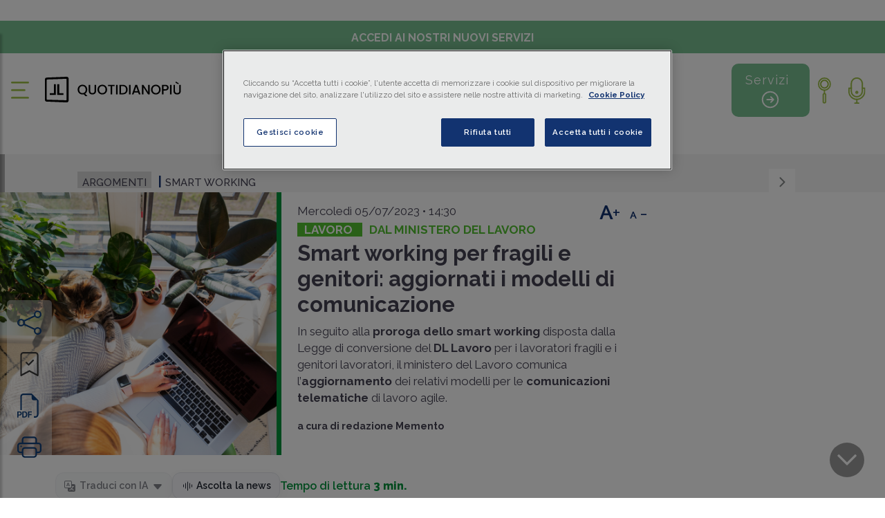

--- FILE ---
content_type: application/javascript; charset=UTF-8
request_url: https://www.quotidianopiu.it/_nuxt/959a32f.js
body_size: 2093
content:
(window.webpackJsonp=window.webpackJsonp||[]).push([[41,35],{460:function(t,e,r){var content=r(472);content.__esModule&&(content=content.default),"string"==typeof content&&(content=[[t.i,content,""]]),content.locals&&(t.exports=content.locals);(0,r(47).default)("2548faa2",content,!0,{sourceMap:!1})},471:function(t,e,r){"use strict";r(460)},472:function(t,e,r){var o=r(46)((function(i){return i[1]}));o.push([t.i,".btn-primary[data-v-c4c1c828]{background-color:#00943b;border:1px solid #00943b;color:#fff}.btn-primary[data-v-c4c1c828]:hover{background-color:transparent;border:1px solid #12407a;color:#12407a}",""]),o.locals={},t.exports=o},473:function(t,e,r){"use strict";r.r(e);var o={props:["total","size","listLength"],data:function(){return{page:1,clickedTimes:0,show:!0}},computed:{totalPages:function(){var t=Math.floor(this.total/this.size);return t*this.size-this.total<0&&(t+=1),t}},watch:{listLength:function(t,e){t&&t==this.total&&(this.show=!1)},total:function(t,e){t>this.size?(this.clickedTimes=0,this.show=!0):this.show=!1}},methods:{count:function(){this.clickedTimes++,this.$emit("paginate",this.clickedTimes)}}},n=(r(471),r(14)),component=Object(n.a)(o,(function(){var t=this,e=t._self._c;return t.show?e("div",{staticClass:"row no-gutters"},[e("div",{staticClass:"footer-area-ricerca"},[e("div",{staticClass:"col-lg-12 articolo-box",staticStyle:{"text-align":"center"}},[e("nav",{attrs:{"aria-label":"Page navigation"}},[e("button",{staticClass:"btn btn-primary",on:{click:function(e){return t.count()}}},[t._v("Mostra di più")])])])])]):t._e()}),[],!1,null,"c4c1c828",null);e.default=component.exports},531:function(t,e,r){var content=r(561);content.__esModule&&(content=content.default),"string"==typeof content&&(content=[[t.i,content,""]]),content.locals&&(t.exports=content.locals);(0,r(47).default)("366cf413",content,!0,{sourceMap:!1})},560:function(t,e,r){"use strict";r(531)},561:function(t,e,r){var o=r(46)((function(i){return i[1]}));o.push([t.i,"em{background:#fc0!important;color:#000!important;padding:0 5px!important}",""]),o.locals={},t.exports=o},643:function(t,e,r){"use strict";r.r(e);var o=r(6),n=r(13),c=(r(77),r(41),r(27),r(23),r(24),r(31),r(32),r(9),r(12),r(56),r(26),r(8));function l(t,e){var r=Object.keys(t);if(Object.getOwnPropertySymbols){var o=Object.getOwnPropertySymbols(t);e&&(o=o.filter((function(e){return Object.getOwnPropertyDescriptor(t,e).enumerable}))),r.push.apply(r,o)}return r}function h(t){for(var e=1;e<arguments.length;e++){var r=null!=arguments[e]?arguments[e]:{};e%2?l(Object(r),!0).forEach((function(e){Object(o.a)(t,e,r[e])})):Object.getOwnPropertyDescriptors?Object.defineProperties(t,Object.getOwnPropertyDescriptors(r)):l(Object(r)).forEach((function(e){Object.defineProperty(t,e,Object.getOwnPropertyDescriptor(r,e))}))}return t}var d={asyncData:function(t){return Object(n.a)(regeneratorRuntime.mark((function e(){var r,o,n;return regeneratorRuntime.wrap((function(e){for(;;)switch(e.prev=e.next){case 0:return r=t.store,o=t.route,t.$seoMeta,n=t.$pinolog,e.prev=1,[{name:"robots",content:"noindex"}],e.abrupt("return",{size:r.state.config.pagination.search,dynamicMeta:[]});case 7:return e.prev=7,e.t0=e.catch(1),n(e.t0,null,"error_from_view argomento.vue - ROUTE:"+o.path),e.abrupt("return",{errorMessage:e.t0});case 11:case"end":return e.stop()}}),e,null,[[1,7]])})))()},data:function(){return{list:[],total:0,from:0,size:0,listUpdated:(new Date).getTime(),dynamicMeta:[]}},computed:{haveParams:function(){var t=this,e=!1;return["keyword_id","keyword_name"].forEach((function(r){t.$route.query[r]&&(e=!0)})),e}},head:function(){return{title:this.$route.query.argument?this.$route.query.argument.toUpperCase()+" | Quotidianopiù":"ARGOMENTO | Quotidianopiù",meta:this.dynamicMeta}},watch:{"$route.query":function(t,e){t!=e&&(this.from=0,this.search(!0))}},created:function(){try{this.search();var t={action:"open",description:this.$route.query.argument,tipo_contenuto:"argomento",materia:void 0,autore:void 0,data_pubblicazione:void 0,free:void 0,tempo_lettura:void 0};this.$googleTrackEvent1(this.$gtm,"documento",t,null,null)}catch(t){this.$pinolog(t,null,"error_from_view argomento.vue created - ROUTE:"+this.$route.path)}},methods:h(h({},Object(c.b)(["advancedSearch"])),{},{search:function(t){var e=this,r={filters:h({},this.$route.query),sort:"provvedimento.data",from:this.from,text:"",size:this.size};delete r.filters.page,Object.keys(r.filters).length&&this.advancedSearch(r).then((function(r){e.list=t?r.data.hits.hits:e.list.concat(r.data.hits.hits),e.total=r.data.hits.total.value})),this.listUpdated=(new Date).getTime(),this.list.length<this.size&&window.scroll(0,0)},paginate:function(t){this.from=this.size*t,this.search()}})},f=(r(560),r(14)),component=Object(f.a)(d,(function(){var t=this,e=t._self._c;return e("div",[t.haveParams?e("SearchList",{key:t.listUpdated,attrs:{articles:t.list,total:t.total,argument:!0}}):e("p",{staticStyle:{"text-align":"center"}},[t._v("non ci sono risultati per questo argomento")]),t._v(" "),t.total>t.size&&t.haveParams?e("Pagination",{attrs:{total:t.total,size:t.size,listLength:t.list.length},on:{paginate:t.paginate}}):t._e()],1)}),[],!1,null,null,null);e.default=component.exports;installComponents(component,{SearchList:r(499).default,Pagination:r(473).default})}}]);

--- FILE ---
content_type: application/javascript; charset=UTF-8
request_url: https://www.quotidianopiu.it/_nuxt/a1662ad.js
body_size: 7349
content:
(window.webpackJsonp=window.webpackJsonp||[]).push([[56,34,35],{460:function(t,e,n){var content=n(472);content.__esModule&&(content=content.default),"string"==typeof content&&(content=[[t.i,content,""]]),content.locals&&(t.exports=content.locals);(0,n(47).default)("2548faa2",content,!0,{sourceMap:!1})},471:function(t,e,n){"use strict";n(460)},472:function(t,e,n){var o=n(46)((function(i){return i[1]}));o.push([t.i,".btn-primary[data-v-c4c1c828]{background-color:#00943b;border:1px solid #00943b;color:#fff}.btn-primary[data-v-c4c1c828]:hover{background-color:transparent;border:1px solid #12407a;color:#12407a}",""]),o.locals={},t.exports=o},473:function(t,e,n){"use strict";n.r(e);var o={props:["total","size","listLength"],data:function(){return{page:1,clickedTimes:0,show:!0}},computed:{totalPages:function(){var t=Math.floor(this.total/this.size);return t*this.size-this.total<0&&(t+=1),t}},watch:{listLength:function(t,e){t&&t==this.total&&(this.show=!1)},total:function(t,e){t>this.size?(this.clickedTimes=0,this.show=!0):this.show=!1}},methods:{count:function(){this.clickedTimes++,this.$emit("paginate",this.clickedTimes)}}},r=(n(471),n(14)),component=Object(r.a)(o,(function(){var t=this,e=t._self._c;return t.show?e("div",{staticClass:"row no-gutters"},[e("div",{staticClass:"footer-area-ricerca"},[e("div",{staticClass:"col-lg-12 articolo-box",staticStyle:{"text-align":"center"}},[e("nav",{attrs:{"aria-label":"Page navigation"}},[e("button",{staticClass:"btn btn-primary",on:{click:function(e){return t.count()}}},[t._v("Mostra di più")])])])])]):t._e()}),[],!1,null,"c4c1c828",null);e.default=component.exports},478:function(t,e,n){"use strict";var o=n(480).has;t.exports=function(t){return o(t),t}},480:function(t,e,n){"use strict";var o=n(4),r=Set.prototype;t.exports={Set:Set,add:o(r.add),has:o(r.has),remove:o(r.delete),proto:r}},483:function(t,e,n){"use strict";var o=n(4),r=n(489),c=n(480),l=c.Set,f=c.proto,d=o(f.forEach),v=o(f.keys),m=v(new l).next;t.exports=function(t,e,n){return n?r({iterator:v(t),next:m},e):d(t,e)}},488:function(t,e,n){"use strict";var o=n(44),r=n(10),c=n(592),l=n(19),f=o("Set");t.exports=function(t){return function(t){return l(t)&&"number"==typeof t.size&&r(t.has)&&r(t.keys)}(t)?t:c(t)?new f(t):t}},489:function(t,e,n){"use strict";var o=n(15);t.exports=function(t,e,n){for(var r,c,l=n?t:t.iterator,f=t.next;!(r=o(f,l)).done;)if(void 0!==(c=e(r.value)))return c}},490:function(t,e,n){"use strict";var o=n(57),r=n(21),c=n(15),l=n(79),f=n(594),d="Invalid size",v=RangeError,m=TypeError,h=Math.max,y=function(t,e){this.set=t,this.size=h(e,0),this.has=o(t.has),this.keys=o(t.keys)};y.prototype={getIterator:function(){return f(r(c(this.keys,this.set)))},includes:function(t){return c(this.has,this.set,t)}},t.exports=function(t){r(t);var e=+t.size;if(e!=e)throw new m(d);var n=l(e);if(n<0)throw new v(d);return new y(t,n)}},494:function(t,e,n){var map={"./quotidiano-fisco/base.vue":[501,3],"./quotidiano-fisco/contabilita/sezione_tipo_a.vue":[514,0,1,16],"./quotidiano-fisco/eventi/cndcec-50-anni-iva.vue":[515,6],"./quotidiano-fisco/eventi/evento-impresa-lavoro-fisco-innovazione-immagine-test.vue":[516,9],"./quotidiano-fisco/eventi/evento-impresa-lavoro-fisco-innovazione-immagine.vue":[517,8],"./quotidiano-fisco/eventi/evento-impresa-lavoro-fisco-innovazione.vue":[518,7],"./quotidiano-fisco/finanziamenti/sezione_tipo_a.vue":[526,0,1,63],"./quotidiano-fisco/fisco/sezione_tipo_a.vue":[527,0,1,64],"./quotidiano-fisco/homepage/base_home.vue":[511,5],"./quotidiano-fisco/homepage/home_page.vue":[519,0,1,10],"./quotidiano-fisco/homepage/home_page_lunedi.vue":[520,0,1,11],"./quotidiano-fisco/homepage/home_page_straordinaria.vue":[521,0,1,12],"./quotidiano-fisco/homepage/offline/off_home_page.vue":[525,0,1,14],"./quotidiano-fisco/impresa/sezione_tipo_a.vue":[528,0,1,65],"./quotidiano-fisco/info-dagli-ordini/info_ordini.vue":[522,0,1,13],"./quotidiano-fisco/lavoro/sezione_tipo_a.vue":[529,0,1,66],"./quotidiano-fisco/mondo-digitale/sezione_tipo_a.vue":[530,0,1,67],"./quotidiano-fisco/podcast/sezione_audio.vue":[523,0,1,15],"./quotidiano-fisco/video/sezione_video.vue":[524,0,1,17]};function o(t){if(!n.o(map,t))return Promise.resolve().then((function(){var e=new Error("Cannot find module '"+t+"'");throw e.code="MODULE_NOT_FOUND",e}));var e=map[t],o=e[0];return Promise.all(e.slice(1).map(n.e)).then((function(){return n(o)}))}o.keys=function(){return Object.keys(map)},o.id=494,t.exports=o},495:function(t,e,n){"use strict";var o=n(279),r=n(480);t.exports=o(r.proto,"size","get")||function(t){return t.size}},500:function(t,e,n){"use strict";n.r(e);n(23),n(24),n(31),n(32),n(27),n(26);var o=n(6),r=(n(41),n(53),n(25),n(9),n(76)),c=n.n(r),l=n(8);function f(t,e){var n=Object.keys(t);if(Object.getOwnPropertySymbols){var o=Object.getOwnPropertySymbols(t);e&&(o=o.filter((function(e){return Object.getOwnPropertyDescriptor(t,e).enumerable}))),n.push.apply(n,o)}return n}function d(t){for(var e=1;e<arguments.length;e++){var n=null!=arguments[e]?arguments[e]:{};e%2?f(Object(n),!0).forEach((function(e){Object(o.a)(t,e,n[e])})):Object.getOwnPropertyDescriptors?Object.defineProperties(t,Object.getOwnPropertyDescriptors(n)):f(Object(n)).forEach((function(e){Object.defineProperty(t,e,Object.getOwnPropertyDescriptor(n,e))}))}return t}var v={props:["content","customTitle"],data:function(){return{docs:[]}},computed:d(d(d({},Object(l.c)(["userLogged","user"])),Object(l.d)(["config"])),{},{slug:function(){return c.a}}),mounted:function(){if(this.content){var t="podcast"==this.$route.params.name?"podcast_piu_letti":"video"==this.$route.params.name?"video_piu_letti":"piu_letti";this.docs=this.$uniformDataObject(this.content[t])}},methods:{gtmMR:function(content,t,e){var n={action:"open",description:e,tipo_contenuto:"articolo",materia:this.config.navigation.left.concat(this.config.navigation.right).find((function(t){return t.classificazione==content.nodo})).label,tipo_link:"i più letti",autore:void 0,event:"link",data_pubblicazione:void 0,free:void 0,tempo_lettura:void 0};this.$googleTrackEvent1(this.$gtm,"documento",n,null,null)}}},m=n(14),component=Object(m.a)(v,(function(){var t=this,e=t._self._c;return e("section",{staticClass:"more-read-sec",attrs:{id:"sectionlast"}},[e("div",{staticClass:"container-fluid"},[e("div",{staticClass:"row"},[e("div",{staticClass:"col-lg-12"},[e("div",{staticClass:"more-read-title"},[e("h5",[t._v(t._s(t.customTitle||"I più letti"))])])]),t._v(" "),e("div",{staticClass:"col-lg-12 more-read-menu"},[e("ul",{staticClass:"list-unstyled"},t._l(t.docs,(function(n){return e("li",{key:n.idDocMaster,on:{click:function(e){return t.gtmMR(n,n.idDocMaster,n.titolo)}}},[e("nuxt-link",{attrs:{to:t.$cleanLink(t.slug,"-",n.titolo,n.idDocMaster,"dettaglio")}},[t._v(t._s(n.titolo))])],1)})),0)])])])])}),[],!1,null,"bd8b205c",null);e.default=component.exports},503:function(t,e,n){"use strict";(function(t){n(31),n(32);var o=n(260),r=n(13),c=n(6),l=(n(77),n(23),n(55),n(41),n(24),n(53),n(29),n(48),n(25),n(27),n(9),n(12),n(42),n(586),n(30),n(39),n(37),n(276),n(589),n(590),n(591),n(595),n(596),n(597),n(598),n(600),n(602),n(604),n(606),n(607),n(608),n(609),n(610),n(612),n(26),n(43),n(8));function f(t,e){var n=Object.keys(t);if(Object.getOwnPropertySymbols){var o=Object.getOwnPropertySymbols(t);e&&(o=o.filter((function(e){return Object.getOwnPropertyDescriptor(t,e).enumerable}))),n.push.apply(n,o)}return n}function d(t){for(var e=1;e<arguments.length;e++){var n=null!=arguments[e]?arguments[e]:{};e%2?f(Object(n),!0).forEach((function(e){Object(c.a)(t,e,n[e])})):Object.getOwnPropertyDescriptors?Object.defineProperties(t,Object.getOwnPropertyDescriptors(n)):f(Object(n)).forEach((function(e){Object.defineProperty(t,e,Object.getOwnPropertyDescriptor(n,e))}))}return t}e.a=Object(c.a)(Object(c.a)(Object(c.a)(Object(c.a)({data:function(){return{pagePath:""}},computed:d(d(d({},Object(l.d)(["site","config"])),Object(l.c)(["user","userLogged"])),{},{qsPdf:function(){return"true"==this.$route.query.pdf}}),asyncData:function(t){return Object(r.a)(regeneratorRuntime.mark((function e(){var n,r,c,l,f,d,v,m,h,y,_,meta,w,title,x,O,z,k,j,S,$,C;return regeneratorRuntime.wrap((function(e){for(;;)switch(e.prev=e.next){case 0:return n=t.store,r=t.$objectExists,c=t.$uniformDataObject,t.$uniqueValues,l=t.$seoMeta,f=t.route,d=t.$pinolog,e.prev=1,v=f.params.name,m=(m=n.state.config.navigation.left.concat(n.state.config.navigation.right)).filter((function(t){return t.paginated})),h=(h=m.find((function(t){return t.slug==v})))?h.classificazione:"",e.next=9,n.dispatch("sezioneBySlug",{slug:v,nodo:h});case 9:return y=e.sent,(_=JSON.parse(JSON.stringify(n.getters.social_seo))).url=f.fullPath,_.title="QuotidianoPiù è il servizio di informazione on line di Giuffrè Francis Lefebvre",_.description="l’informazione  quotidiana di Giuffrè Francis Lefebvre dedicata ai professionisti fiscali, ai consulenti del Lavoro, alle aziende e all’innovazione.",meta=(meta=l(_)).filter((function(t){return!t.hid.includes("image")})),w={content:y.pgStaticMultipleQuery.result.results,template:r(y.pgStaticMultipleQuery.result.results,"dpp_page.json.taxonomy.key_name")?y.pgStaticMultipleQuery.result.results.dpp_page.json.taxonomy.key_name:"base",dynamicMeta:meta},r(w.content,"dpp_page.json.taxonomy.template.speciali")?n.dispatch("setSubheader",w.content.dpp_page.json.taxonomy.template.speciali):n.dispatch("setSubheader",[]),title="I più letti in materia di "+v.replace(/-/g," "),"podcast"==v&&(title="I più ascoltati"),"video"==v&&(title="I più visti"),x=[],r(w.content,"dpp_page.json.taxonomy.pageAreas")&&w.content.dpp_page.json.taxonomy.pageAreas.forEach((function(element){var t=c(element);t&&t.pageAreaDocuments&&t.pageAreaDocuments.forEach((function(area){x.push('"'.concat(area.idDocMaster.toString(),'"'))}))})),O={classificazione:h,excludedIdms:x,from:0,size:"info-dagli-ordini"!=f.params.name?n.state.config.pagination.section:12},z=[],r(y,"pgStaticMultipleQuery.result.results.keyword.result")&&(z=(z=y.pgStaticMultipleQuery.result.results.keyword.result).map((function(t){return{name:t.name}}))),k=[],r(y,"pgStaticMultipleQuery.result.results.dpp_page.json.taxonomy.pageAreas")&&(j=y.pgStaticMultipleQuery.result.results.dpp_page.json.taxonomy.pageAreas,(S=j.find((function(t){return"dpp-area-subheader-keywords"==t.area})))&&S.metaboxes&&S.metaboxes[0].json.fields.find((function(t){return"keywords"==t.model})).value.split(";").forEach((function(element){k.push({name:element})}))),$=k.concat(z),C=(C=Object(o.a)(new Set($.map((function(t){return t.name.trim()}))))).filter((function(t){return t})),e.abrupt("return",{payload:O,content:w.content,template:w.template,dynamicMeta:w.dynamicMeta,keywords:C,customTitle:title});case 34:return e.prev=34,e.t0=e.catch(1),d(e.t0,null,"error_from_view index.vue sezione - ROUTE:"+f.path),e.abrupt("return",{errorMessage:e.t0});case 38:case"end":return e.stop()}}),e,null,[[1,34]])})))()},head:function(){return{title:this.$route.params.name.toUpperCase().replace(/-/g," ")+" - Articoli e News | Quotidianopiù",meta:this.dynamicMeta}}},"data",(function(){return{payload:{},template:"base",errorMessage:"",content:null,dynamicMeta:[],customTitle:"",totalQueries:0,queries:[],keywords:[],windowWidth:1920,showScroller:1300,pageName:""}})),"created",(function(){var e=this;try{this.pageName=this.$route.path,this.errorMessage&&this.$nuxt.$emit("logerror",this.errorMessage),this.qsPdf;var o=this.site?this.site.name:t.env.SITE_NAME;"base"===this.template?this.$options.components[this.template]=function(){return n(614)("./".concat(o,"/base.vue"))}:this.$options.components[this.template]=function(){return n(494)("./".concat(o,"/").concat(e.$route.params.name,"/").concat(e.template,".vue"))},this.paginate(0)}catch(t){this.$pinolog(t,null,"error_from_view index.vue sezione created - ROUTE:"+this.$route.path)}})),"mounted",(function(){if(this.onWidthChange(),!this.qsPdf){var t="podcast"==this.$route.params.name?"Podcast":"video"==this.$route.params.name?"video":"materia",e={action:"open",description:this.$route.params.name,tipo_contenuto:t,materia:void 0,autore:void 0,data_pubblicazione:void 0,free:void 0,tempo_lettura:void 0};this.$googleTrackEvent1(this.$gtm,"documento",e,null,null)}window.scroll(0,0),window.addEventListener("resize",this.onWidthChange)})),"methods",d(d({},Object(l.b)(["moreResults"])),{},{paginate:function(t){var e=this;t>0&&(this.payload.from=this.config.pagination.section*t),"video"!=this.$route.params.name&&"podcast"!=this.$route.params.name||(this.payload.typologyDoc=this.config.tipologieDoc.find((function(t){return t.label.toLowerCase()==e.$route.params.name})).tipologiaDoc),this.moreResults(this.payload).then((function(t){e.totalQueries=t.data.hits.total.value,e.queries=e.queries.concat(e.$uniformDataObject(t.data.hits.hits))}))},onWidthChange:function(){this.windowWidth=window.innerWidth},gtmKeyword:function(t){var e={destinazione:t?t.name:null,categoria:"keyword",description:this.pageName,tipo_contenuto:void 0,materia:void 0,autore:void 0,data_pubblicazione:void 0,free:void 0,tempo_lettura:void 0};this.$googleTrackEvent1(this.$gtm,"navigazione",e,null,null)},scrollOverflow:function(t){t?$(".list-inline.main-menu.menu-spec").animate({scrollLeft:"+=300px"},"slow"):$(".list-inline.main-menu.menu-spec").animate({scrollLeft:"-=300px"},"slow")}}))}).call(this,n(61))},504:function(t,e,n){"use strict";var o=n(480),r=n(483),c=o.Set,l=o.add;t.exports=function(t){var e=new c;return r(t,(function(t){l(e,t)})),e}},586:function(t,e,n){"use strict";n(587)},587:function(t,e,n){"use strict";n(288)("Set",(function(t){return function(){return t(this,arguments.length?arguments[0]:void 0)}}),n(588))},588:function(t,e,n){"use strict";var o=n(68),r=n(95),c=n(141),l=n(78),f=n(112),d=n(49),v=n(113),m=n(183),h=n(139),y=n(184),_=n(16),w=n(142).fastKey,x=n(50),O=x.set,z=x.getterFor;t.exports={getConstructor:function(t,e,n,m){var h=t((function(t,r){f(t,y),O(t,{type:e,index:o(null),first:void 0,last:void 0,size:0}),_||(t.size=0),d(r)||v(r,t[m],{that:t,AS_ENTRIES:n})})),y=h.prototype,x=z(e),k=function(t,e,n){var o,r,c=x(t),l=j(t,e);return l?l.value=n:(c.last=l={index:r=w(e,!0),key:e,value:n,previous:o=c.last,next:void 0,removed:!1},c.first||(c.first=l),o&&(o.next=l),_?c.size++:t.size++,"F"!==r&&(c.index[r]=l)),t},j=function(t,e){var n,o=x(t),r=w(e);if("F"!==r)return o.index[r];for(n=o.first;n;n=n.next)if(n.key===e)return n};return c(y,{clear:function(){for(var t=x(this),e=t.first;e;)e.removed=!0,e.previous&&(e.previous=e.previous.next=void 0),e=e.next;t.first=t.last=void 0,t.index=o(null),_?t.size=0:this.size=0},delete:function(t){var e=this,n=x(e),o=j(e,t);if(o){var r=o.next,c=o.previous;delete n.index[o.index],o.removed=!0,c&&(c.next=r),r&&(r.previous=c),n.first===o&&(n.first=r),n.last===o&&(n.last=c),_?n.size--:e.size--}return!!o},forEach:function(t){for(var e,n=x(this),o=l(t,arguments.length>1?arguments[1]:void 0);e=e?e.next:n.first;)for(o(e.value,e.key,this);e&&e.removed;)e=e.previous},has:function(t){return!!j(this,t)}}),c(y,n?{get:function(t){var e=j(this,t);return e&&e.value},set:function(t,e){return k(this,0===t?0:t,e)}}:{add:function(t){return k(this,t=0===t?0:t,t)}}),_&&r(y,"size",{configurable:!0,get:function(){return x(this).size}}),h},setStrong:function(t,e,n){var o=e+" Iterator",r=z(e),c=z(o);m(t,e,(function(t,e){O(this,{type:o,target:t,state:r(t),kind:e,last:void 0})}),(function(){for(var t=c(this),e=t.kind,n=t.last;n&&n.removed;)n=n.previous;return t.target&&(t.last=n=n?n.next:t.state.first)?h("keys"===e?n.key:"values"===e?n.value:[n.key,n.value],!1):(t.target=void 0,h(void 0,!0))}),n?"entries":"values",!n,!0),y(e)}}},589:function(t,e,n){"use strict";var o=n(2),r=n(478),c=n(480).add;o({target:"Set",proto:!0,real:!0,forced:!0},{addAll:function(){for(var t=r(this),e=0,n=arguments.length;e<n;e++)c(t,arguments[e]);return t}})},590:function(t,e,n){"use strict";var o=n(2),r=n(478),c=n(480).remove;o({target:"Set",proto:!0,real:!0,forced:!0},{deleteAll:function(){for(var t,e=r(this),n=!0,o=0,l=arguments.length;o<l;o++)t=c(e,arguments[o]),n=n&&t;return!!n}})},591:function(t,e,n){"use strict";var o=n(2),r=n(15),c=n(488),l=n(593);o({target:"Set",proto:!0,real:!0,forced:!0},{difference:function(t){return r(l,this,c(t))}})},592:function(t,e,n){"use strict";var o=n(97),r=n(17),c=n(49),l=n(11),f=n(96),d=l("iterator"),v=Object;t.exports=function(t){if(c(t))return!1;var e=v(t);return void 0!==e[d]||"@@iterator"in e||r(f,o(e))}},593:function(t,e,n){"use strict";var o=n(478),r=n(480),c=n(504),l=n(495),f=n(490),d=n(483),v=n(489),m=r.has,h=r.remove;t.exports=function(t){var e=o(this),n=f(t),r=c(e);return l(e)<=n.size?d(e,(function(t){n.includes(t)&&h(r,t)})):v(n.getIterator(),(function(t){m(e,t)&&h(r,t)})),r}},594:function(t,e,n){"use strict";t.exports=function(t){return{iterator:t,next:t.next,done:!1}}},595:function(t,e,n){"use strict";var o=n(2),r=n(78),c=n(478),l=n(483);o({target:"Set",proto:!0,real:!0,forced:!0},{every:function(t){var e=c(this),n=r(t,arguments.length>1?arguments[1]:void 0);return!1!==l(e,(function(t){if(!n(t,t,e))return!1}),!0)}})},596:function(t,e,n){"use strict";var o=n(2),r=n(78),c=n(478),l=n(480),f=n(483),d=l.Set,v=l.add;o({target:"Set",proto:!0,real:!0,forced:!0},{filter:function(t){var e=c(this),n=r(t,arguments.length>1?arguments[1]:void 0),o=new d;return f(e,(function(t){n(t,t,e)&&v(o,t)})),o}})},597:function(t,e,n){"use strict";var o=n(2),r=n(78),c=n(478),l=n(483);o({target:"Set",proto:!0,real:!0,forced:!0},{find:function(t){var e=c(this),n=r(t,arguments.length>1?arguments[1]:void 0),o=l(e,(function(t){if(n(t,t,e))return{value:t}}),!0);return o&&o.value}})},598:function(t,e,n){"use strict";var o=n(2),r=n(15),c=n(488),l=n(599);o({target:"Set",proto:!0,real:!0,forced:!0},{intersection:function(t){return r(l,this,c(t))}})},599:function(t,e,n){"use strict";var o=n(478),r=n(480),c=n(495),l=n(490),f=n(483),d=n(489),v=r.Set,m=r.add,h=r.has;t.exports=function(t){var e=o(this),n=l(t),r=new v;return c(e)>n.size?d(n.getIterator(),(function(t){h(e,t)&&m(r,t)})):f(e,(function(t){n.includes(t)&&m(r,t)})),r}},600:function(t,e,n){"use strict";var o=n(2),r=n(15),c=n(488),l=n(601);o({target:"Set",proto:!0,real:!0,forced:!0},{isDisjointFrom:function(t){return r(l,this,c(t))}})},601:function(t,e,n){"use strict";var o=n(478),r=n(480).has,c=n(495),l=n(490),f=n(483),d=n(489),v=n(182);t.exports=function(t){var e=o(this),n=l(t);if(c(e)<=n.size)return!1!==f(e,(function(t){if(n.includes(t))return!1}),!0);var m=n.getIterator();return!1!==d(m,(function(t){if(r(e,t))return v(m,"normal",!1)}))}},602:function(t,e,n){"use strict";var o=n(2),r=n(15),c=n(488),l=n(603);o({target:"Set",proto:!0,real:!0,forced:!0},{isSubsetOf:function(t){return r(l,this,c(t))}})},603:function(t,e,n){"use strict";var o=n(478),r=n(495),c=n(483),l=n(490);t.exports=function(t){var e=o(this),n=l(t);return!(r(e)>n.size)&&!1!==c(e,(function(t){if(!n.includes(t))return!1}),!0)}},604:function(t,e,n){"use strict";var o=n(2),r=n(15),c=n(488),l=n(605);o({target:"Set",proto:!0,real:!0,forced:!0},{isSupersetOf:function(t){return r(l,this,c(t))}})},605:function(t,e,n){"use strict";var o=n(478),r=n(480).has,c=n(495),l=n(490),f=n(489),d=n(182);t.exports=function(t){var e=o(this),n=l(t);if(c(e)<n.size)return!1;var v=n.getIterator();return!1!==f(v,(function(t){if(!r(e,t))return d(v,"normal",!1)}))}},606:function(t,e,n){"use strict";var o=n(2),r=n(4),c=n(478),l=n(483),f=n(18),d=r([].join),v=r([].push);o({target:"Set",proto:!0,real:!0,forced:!0},{join:function(t){var e=c(this),n=void 0===t?",":f(t),o=[];return l(e,(function(t){v(o,t)})),d(o,n)}})},607:function(t,e,n){"use strict";var o=n(2),r=n(78),c=n(478),l=n(480),f=n(483),d=l.Set,v=l.add;o({target:"Set",proto:!0,real:!0,forced:!0},{map:function(t){var e=c(this),n=r(t,arguments.length>1?arguments[1]:void 0),o=new d;return f(e,(function(t){v(o,n(t,t,e))})),o}})},608:function(t,e,n){"use strict";var o=n(2),r=n(57),c=n(478),l=n(483),f=TypeError;o({target:"Set",proto:!0,real:!0,forced:!0},{reduce:function(t){var e=c(this),n=arguments.length<2,o=n?void 0:arguments[1];if(r(t),l(e,(function(r){n?(n=!1,o=r):o=t(o,r,r,e)})),n)throw new f("Reduce of empty set with no initial value");return o}})},609:function(t,e,n){"use strict";var o=n(2),r=n(78),c=n(478),l=n(483);o({target:"Set",proto:!0,real:!0,forced:!0},{some:function(t){var e=c(this),n=r(t,arguments.length>1?arguments[1]:void 0);return!0===l(e,(function(t){if(n(t,t,e))return!0}),!0)}})},610:function(t,e,n){"use strict";var o=n(2),r=n(15),c=n(488),l=n(611);o({target:"Set",proto:!0,real:!0,forced:!0},{symmetricDifference:function(t){return r(l,this,c(t))}})},611:function(t,e,n){"use strict";var o=n(478),r=n(480),c=n(504),l=n(490),f=n(489),d=r.add,v=r.has,m=r.remove;t.exports=function(t){var e=o(this),n=l(t).getIterator(),r=c(e);return f(n,(function(t){v(e,t)?m(r,t):d(r,t)})),r}},612:function(t,e,n){"use strict";var o=n(2),r=n(15),c=n(488),l=n(613);o({target:"Set",proto:!0,real:!0,forced:!0},{union:function(t){return r(l,this,c(t))}})},613:function(t,e,n){"use strict";var o=n(478),r=n(480).add,c=n(504),l=n(490),f=n(489);t.exports=function(t){var e=o(this),n=l(t).getIterator(),d=c(e);return f(n,(function(t){r(d,t)})),d}},614:function(t,e,n){var map={"./quotidiano-fisco/base.vue":[501,3]};function o(t){if(!n.o(map,t))return Promise.resolve().then((function(){var e=new Error("Cannot find module '"+t+"'");throw e.code="MODULE_NOT_FOUND",e}));var e=map[t],o=e[0];return n.e(e[1]).then((function(){return n(o)}))}o.keys=function(){return Object.keys(map)},o.id=614,t.exports=o},663:function(t,e,n){"use strict";n.r(e);n(41),n(25),n(12),n(37),n(276);var o=n(503).a,r=n(14),component=Object(r.a)(o,(function(){var t=this,e=t._self._c;return e("div",[e("div",{class:"menu-area-sezione ".concat(t.$sezione(t.$route,!0),"-area")},[e("h2",{class:[{"col-blue":"podcast"==t.$route.params.name,"col-grey":"video"==t.$route.params.name}]},[t._v("\n      "+t._s("CONTABILITA"!=t.$route.params.name.toUpperCase().replace(/-/g," ")?t.$route.params.name.toUpperCase().replace(/-/g," "):"Contabilità".toUpperCase())+"\n    ")]),t._v(" "),t.keywords.length?e("div",{staticClass:"row area-lista-voci-sottologo",style:"width: ".concat(t.$route.params.name&&"finanziamenti"==t.$route.params.name||t.$route.params.name&&"mondo-digitale"==t.$route.params.name?"75%":t.$route.params.name&&"info-dagli-ordini"==t.$route.params.name?"60%":"85%")},[e("div",{staticClass:"col-lg-12 d-none d-md-block"},[e("div",{staticClass:"freccia-scorrimento-menu-responsive-sottovoci backArrow",staticStyle:{float:"left !important",height:"38px","margin-top":"0px !important"},on:{click:function(e){return t.scrollOverflow()}}},[e("img",{staticClass:"indicatore-scorrimento-sottovoci",staticStyle:{transform:"rotate(180deg)",cursor:"pointer"},attrs:{src:"/monforte/images/icon/freccia_menuscorrimento.svg",alt:"Altro"}})]),t._v(" "),e("ul",{staticClass:"list-inline main-menu menu-spec",attrs:{id:"specialroot"}},t._l(t.keywords,(function(n){return e("li",{key:n.id,staticClass:"list-inline-item",on:{click:function(e){return t.gtmKeyword(n)}}},[e("nuxt-link",{attrs:{to:"/argomento?keyword_name=".concat(n.trim(),"&argument=").concat(n.trim().toLowerCase())}},[t._v(t._s(n.toUpperCase()))])],1)})),0),t._v(" "),e("div",{staticClass:"freccia-scorrimento-menu-responsive-sottovoci nextArrow",on:{click:function(e){return t.scrollOverflow(!0)}}},[e("img",{staticClass:"indicatore-scorrimento-sottovoci",attrs:{src:"/monforte/images/icon/freccia_menuscorrimento.svg",alt:"Altro"}})])])]):t._e()]),t._v(" "),e(t.template,{tag:"component",attrs:{content:t.content,queries:t.queries,keywords:t.keywords}}),t._v(" "),t.totalQueries>t.payload.size?e("Pagination",{attrs:{total:t.totalQueries,size:t.payload.size,listLength:t.queries.length},on:{paginate:t.paginate}}):t._e(),t._v(" "),e("MostRead",{attrs:{content:t.content,customTitle:t.customTitle}})],1)}),[],!1,null,null,null);e.default=component.exports;installComponents(component,{Pagination:n(473).default,MostRead:n(500).default})}}]);

--- FILE ---
content_type: application/javascript; charset=UTF-8
request_url: https://www.quotidianopiu.it/_nuxt/86b1ce6.js
body_size: 23431
content:
(window.webpackJsonp=window.webpackJsonp||[]).push([[44,22,23,26,27,31,32,33,36,39],{455:function(t,e,o){"use strict";o.r(e);o(23),o(24),o(31),o(32),o(27),o(9),o(26);var n=o(6),r=o(8);function c(t,e){var o=Object.keys(t);if(Object.getOwnPropertySymbols){var n=Object.getOwnPropertySymbols(t);e&&(n=n.filter((function(e){return Object.getOwnPropertyDescriptor(t,e).enumerable}))),o.push.apply(o,n)}return o}function l(t){for(var e=1;e<arguments.length;e++){var o=null!=arguments[e]?arguments[e]:{};e%2?c(Object(o),!0).forEach((function(e){Object(n.a)(t,e,o[e])})):Object.getOwnPropertyDescriptors?Object.defineProperties(t,Object.getOwnPropertyDescriptors(o)):c(Object(o)).forEach((function(e){Object.defineProperty(t,e,Object.getOwnPropertyDescriptor(o,e))}))}return t}var d={props:{titleColor:{type:String,default:"white"}},computed:l(l({},Object(r.d)(["config"])),{},{subscribeLink:function(){return"https://shop.giuffre.it/quotidianopiu.html"}}),methods:{showLogin:function(){triggerhflogin()}}},m=o(14),component=Object(m.a)(d,(function(){var t=this,e=t._self._c;return e("div",{staticClass:"row subscriber-modal",staticStyle:{"text-align":"center",padding:"20px",bacgkround:"#f5f5f6"}},[e("div",{staticClass:"col-lg-12"},[e("h3",{style:[{color:t.titleColor}]},[t._v("Trovi interessante questo video?")]),t._v(" "),e("p",[t._v("\n      Per continuare a vederlo e consultare altri contenuti esclusivi abbonati a QuotidianoPiù, la soluzione digitale dove\n      trovare ogni giorno notizie, video e podcast su fisco, lavoro, contabilità, impresa, finanziamenti e mondo digitale.\n      "),e("br"),t._v(" "),e("a",{attrs:{href:"https://shop.giuffre.it/quotidianopiu.html",target:"_blank"}},[t._v("Abbonati")]),t._v(" o\n      "),e("a",{attrs:{href:"https://form-marketing.giuffre.it/gfl-form?prodotto=QUOTIDIANO_PIU",target:"_blank"}},[t._v("contatta")]),t._v(" il tuo agente di\n      fiducia. "),e("br"),t._v("\n      Se invece sei già abbonato, effettua il\n      "),e("a",{staticStyle:{"text-decoration":"underline",color:"#007bff"},on:{click:function(e){return t.showLogin()}}},[t._v("login")]),t._v(".\n    ")]),t._v(" "),e("a",{attrs:{href:t.subscribeLink,target:"_blank"}},[e("button",{staticClass:"btn btn-default"},[t._v("Abbonati subito")])])])])}),[],!1,null,null,null);e.default=component.exports},456:function(t,e,o){var content=o(462);content.__esModule&&(content=content.default),"string"==typeof content&&(content=[[t.i,content,""]]),content.locals&&(t.exports=content.locals);(0,o(47).default)("30b90974",content,!0,{sourceMap:!1})},457:function(t,e,o){var content=o(465);content.__esModule&&(content=content.default),"string"==typeof content&&(content=[[t.i,content,""]]),content.locals&&(t.exports=content.locals);(0,o(47).default)("f1b3b4fc",content,!0,{sourceMap:!1})},461:function(t,e,o){"use strict";o(456)},462:function(t,e,o){var n=o(46)((function(i){return i[1]}));n.push([t.i,".plyr__menu{display:none!important}.plyr{height:100%;position:relative;width:100%}",""]),n.locals={},t.exports=n},463:function(t,e,o){"use strict";o.r(e);o(41),o(29),o(30),o(23),o(24),o(31),o(32),o(27),o(26);var n=o(6),r=(o(53),o(9),o(12),o(37),o(66),o(8)),c=o(76),l=o.n(c),d=o(67),m=o.n(d),f=o(459),v=o.n(f);function h(t,e){var o=Object.keys(t);if(Object.getOwnPropertySymbols){var n=Object.getOwnPropertySymbols(t);e&&(n=n.filter((function(e){return Object.getOwnPropertyDescriptor(t,e).enumerable}))),o.push.apply(o,n)}return o}function _(t){for(var e=1;e<arguments.length;e++){var o=null!=arguments[e]?arguments[e]:{};e%2?h(Object(o),!0).forEach((function(e){Object(n.a)(t,e,o[e])})):Object.getOwnPropertyDescriptors?Object.defineProperties(t,Object.getOwnPropertyDescriptors(o)):h(Object(o)).forEach((function(e){Object.defineProperty(t,e,Object.getOwnPropertyDescriptor(o,e))}))}return t}var y={props:{block:{type:Object},hasDate:{type:Boolean,default:!1},showOnlyPlayer:{type:Boolean,default:!1},light:{type:Boolean,default:!1},IsFromDetail:{type:Boolean,default:!1},gtmClassificazione:{type:String,default:""},special:{type:Boolean,default:!1}},data:function(){return{element:{},video:"",showVideoBlockMessage:!1}},computed:_(_(_({},Object(r.d)(["config"])),Object(r.c)(["userSubscribed"])),{},{slug:function(){return l.a},autore:function(){return this.element.autori||this.element.provvedimento.autori||this.element.estremiAutori},classificazione:function(){return this.$getClassificationDoc(this.element.classificazione||this.element.provvedimento.classificazione)||""},getUuid:function(){return this.element.provvedimento.multimediaFuuid?this.element.provvedimento.multimediaFuuid[0]:this.element.provvedimento.metadatiJson?this.element.provvedimento.metadatiJson.fuuid:""},podcast:function(){return this.element.metadataMultimedia?this.config.podcastPrefix+this.element.metadataMultimedia.fuuid:this.element.provvedimento.multimediaFuuid?this.config.podcastPrefix+this.element.provvedimento.multimediaFuuid[0]:this.element.provvedimento.metadatiJson?this.config.podcastPrefix+this.element.provvedimento.metadatiJson.fuuid:""},hasAuthorDetail:function(){var t=this.config.autoriDaDisattivare,e="".concat(this.$getAuthor(this.autore,"nome")," ").concat(this.$getAuthor(this.autore,"cognome"));return!t.find((function(t){return t.includes(e.toLowerCase())}))},documentoFree:function(){return 1==this.element.provvedimento.free}}),created:function(){try{this.block.provvedimento?this.element=this.block:this.element.provvedimento=this.$uniformDataObject(this.block)}catch(t){this.$pinolog(t,null,"error_from_component BlockVideo - ROUTE:"+this.$route.path)}},methods:{playVideo:function(element){var t=this;!this.video&&this.podcast&&this.IsFromDetail?m.a.get(this.podcast).then((function(e){t.$isIOS()?t.video=e.data&&e.data.url.full?e.data.url.full.replace("/stream",""):null:t.video=e.data&&e.data.url.full?e.data.url.full:null,t.$nextTick((function(){var e=document.getElementById("video_".concat(t.getUuid)),o=new v.a(e);o.on("play",(function(){var e={action:"start",description:t.$route.params.titolo,tipo_contenuto:void 0,materia:void 0,autore:void 0,data_pubblicazione:void 0,free:void 0,tempo_lettura:void 0};if(t.$googleTrackEvent1(t.$gtm,"Video",e,null,null),t.$hasLimitations(t.$route)||!t.userSubscribed&&!t.documentoFree){document.getElementsByClassName("plyr__progress")[0].style.display="none";var n=Math.floor(o.duration*(t.config.speciali.percentualeMediaVisibile/100)*1e3);setTimeout((function(){t.showVideoBlockMessage=!0,o.stop(),$(".podcast-play-btn").hide(),clearTimeout()}),n)}})),o.on("pause",(function(){var e={action:"pausa",description:t.$route.params.titolo,percent:o.currentTime,tipo_contenuto:void 0,materia:void 0,autore:void 0,data_pubblicazione:void 0,free:void 0,tempo_lettura:void 0};o.duration!=o.currentTime&&t.$googleTrackEvent1(t.$gtm,"Video",e,null,null)}))}))})):!this.video&&this.podcast&&m.a.get(this.podcast).then((function(e){t.$isIOS()?t.video=e.data&&e.data.url.full?e.data.url.full.replace("/stream",""):null:t.video=e.data&&e.data.url.full?e.data.url.full:null,t.$nextTick((function(){var e=document.getElementById("video_".concat(element.provvedimento.idDocMaster)),o=new v.a(e),n=t.$route.params.titolo?t.$route.params.titolo:element.provvedimento.titolo;o.on("play",(function(){var e={action:"start",description:n,tipo_contenuto:void 0,materia:void 0,autore:void 0,data_pubblicazione:void 0,free:void 0,tempo_lettura:void 0};if(t.$googleTrackEvent1(t.$gtm,"Video",e,null,null),!t.userSubscribed&&!t.documentoFree){document.getElementsByClassName("plyr__progress")[0].style.display="none";var r=Math.floor(o.duration*(t.config.speciali.percentualeMediaVisibile/100)*1e3);setTimeout((function(){t.showVideoBlockMessage=!0,o.stop(),$(".podcast-play-btn").hide(),clearTimeout()}),r)}})),o.on("pause",(function(){var e={action:"pausa",description:n,percent:o.currentTime,tipo_contenuto:void 0,materia:void 0,autore:void 0,data_pubblicazione:void 0,free:void 0,tempo_lettura:void 0};o.duration!=o.currentTime&&t.$googleTrackEvent1(t.$gtm,"Video",e,null,null)})),o.on("ended",(function(){var e={action:"conclusione",description:n,tipo_contenuto:void 0,materia:void 0,autore:void 0,data_pubblicazione:void 0,free:void 0,tempo_lettura:void 0};t.$googleTrackEvent1(t.$gtm,"Video",e,null,null)}))}))}))}}},x=(o(461),o(14)),component=Object(x.a)(y,(function(){var t=this,e=t._self._c;return t.element.provvedimento&&!t.IsFromDetail?e("div",{class:"podcast-sec ".concat(t.light?t.classificazione.cssClass+"-area white-podcast":"gray-podcast"," ").concat(t.special?" border-line ":""," ").concat(t.special?t.classificazione.cssClass+"-area":""," podcast-sec-two")},[e("div",{staticClass:"podcast-label",style:"background-color: ".concat(t.classificazione.bg_color," !important")},[t._v("\n    "+t._s(t.$isInfoDagliOrdini(t.classificazione)?t.$getOrdine(t.element):t.classificazione.label)+"\n  ")]),t._v(" "),e("div",{directives:[{name:"show",rawName:"v-show",value:!t.video,expression:"!video"}],staticClass:"podcast-video",staticStyle:{"margin-top":"0px"}},[e("img",{directives:[{name:"show",rawName:"v-show",value:!t.$nuxt.isOffline,expression:"!$nuxt.isOffline"}],attrs:{src:t.$getCopertina(t.element,"quadrata","/monforte/images/preview/img-5.png"),alt:""}}),t._v(" "),e("div",{staticClass:"podcast-play-btn"},[e("a",{staticStyle:{cursor:"pointer"},on:{click:function(e){return e.stopPropagation(),t.playVideo(t.element)}}},[e("i",{staticClass:"fal fa-play-circle"})])])]),t._v(" "),e("div",{directives:[{name:"show",rawName:"v-show",value:t.video&&!t.showVideoBlockMessage,expression:"video && !showVideoBlockMessage"}],staticStyle:{height:"160px",width:"400px",position:"relative","z-index":"1"}},[e("video",{staticStyle:{"margin-bottom":"0px"},attrs:{id:"video_".concat(t.element.provvedimento.idDocMaster),playsinline:"",controls:"",autoplay:"","data-poster":t.$getCopertina(t.element,"quadrata","/monforte/images/preview/img-5.png")}},[t.video?e("source",{attrs:{src:t.video}}):t._e()])]),t._v(" "),t.showVideoBlockMessage?e("div",[e("ModalVideoBlocked",{attrs:{titleColor:"black"}})],1):t._e(),t._v(" "),e("div",{staticClass:"podcast-info"},[e("div",{staticClass:"podcast-info-label"},[t._v("Video")]),t._v(" "),t._e()]),t._v(" "),e("div",{staticClass:"podcast-content"},[e("h2",{class:"".concat(t.special?"occhiello-articolo":"occhiello-slide"),staticStyle:{"text-transform":"uppercase"}},[t._v("\n      "+t._s(t.element.provvedimento.sottotitolo||t.element.provvedimento.sottoTitolo)+"\n    ")]),t._v(" "),t.$linkNotOpenable(t.element)?e("b",{staticStyle:{color:"#12407a","font-size":"21px"}},[t._v(t._s(t.$getTitle(t.element)))]):e("nuxt-link",{attrs:{to:t.$cleanLink(t.slug,"-",t.element.provvedimento.titolo,t.element.provvedimento.idDocMaster,"dettaglio")}},[e("h2",{class:"".concat(t.special?"":"text-uppercase")},[t._v("\n        "+t._s(t.$getTitle(t.element))+"\n      ")])]),t._v(" "),e("h5",{domProps:{innerHTML:t._s(t.$getAbstract(t.element))}}),t._v(" "),t.autore&&t.autore.length&&1==t.autore.length?e("h3",[t._v("\n      "+t._s(t.$getAuthor(t.autore,"nome").includes("edazione")?"a cura ":"")+"di\n      "),t.hasAuthorDetail?e("nuxt-link",{staticClass:"autore-articolo",attrs:{to:t.$goToAuthor(t.autore)},domProps:{innerHTML:t._s(t.$getAuthor(t.autore,"nome")+" "+t.$getAuthor(t.autore,"cognome"))}}):e("p",{staticClass:"autore-articolo",staticStyle:{cursor:"default !important",display:"inline !important","font-size":"14px !important"},domProps:{innerHTML:t._s(t.$getAuthor(t.autore,"nome")+" "+t.$getAuthor(t.autore,"cognome"))}}),t._v(" "),t.$getAuthor(t.autore,"testo")||t.$getAuthor(t.autore,"profilo")?e("span",[t._v(" - ")]):t._e(),t.$getAuthor(t.autore,"testo")?e("span",{domProps:{innerHTML:t._s(t.$getAuthor(t.autore,"testo"))}}):t.$getAuthor(t.autore,"profilo")?e("span",{domProps:{innerHTML:t._s(t.$getAuthor(t.autore,"profilo"))}}):t._e()],1):t.autore&&t.autore.length&&t.autore.length>1?e("span",t._l(t.autore,(function(o,i){return e("h3",{key:i},[t._v("\n        "+t._s(t.$getAuthor(o,"nome").includes("edazione")?"a cura ":"")+"di\n        "),t.$hasMoreAuthorDetail(o)?e("nuxt-link",{staticClass:"autore-articolo",attrs:{to:t.$goToAuthor(o)},domProps:{innerHTML:t._s(t.$getAuthor(o,"nome")+" "+t.$getAuthor(o,"cognome"))}}):e("p",{staticClass:"autore-articolo",staticStyle:{cursor:"default !important",display:"inline !important","font-size":"14px !important"},domProps:{innerHTML:t._s(t.$getAuthor(o,"nome")+" "+t.$getAuthor(o,"cognome"))}}),t._v(" "),t.$getAuthor(o,"testo")||t.$getAuthor(o,"profilo")?e("span",[t._v(" - ")]):t._e(),t.$getAuthor(o,"testo")?e("span",{domProps:{innerHTML:t._s(t.$getAuthor(o,"testo"))}}):t.$getAuthor(o,"profilo")?e("span",{domProps:{innerHTML:t._s(t.$getAuthor(o,"profilo"))}}):t._e()],1)})),0):t._e()],1)]):e("div",[e("div",{staticStyle:{height:"300px",width:"400px",position:"relative","margin-bottom":"20px"}},[e("a",{staticStyle:{cursor:"pointer"},attrs:{src:t.playVideo(t.element)}},[e("video",{directives:[{name:"show",rawName:"v-show",value:t.getUuid,expression:"getUuid"}],staticStyle:{"margin-bottom":"0px"},attrs:{id:"video_".concat(t.getUuid),playsinline:"",controls:"","data-poster":t.$getCopertina(t.element,"quadrata","/monforte/images/preview/img-5.png")}},[t.video?e("source",{attrs:{src:t.video}}):t._e()])])])])}),[],!1,null,null,null);e.default=component.exports;installComponents(component,{ModalVideoBlocked:o(455).default})},464:function(t,e,o){"use strict";o(457)},465:function(t,e,o){var n=o(46)((function(i){return i[1]}));n.push([t.i,".printOrPdf[data-v-18e8d7ba]{padding-left:0!important}",""]),n.locals={},t.exports=n},469:function(t,e,o){"use strict";o.r(e);o(29),o(25),o(30),o(23),o(24),o(31),o(32),o(27);var n=o(6),r=(o(41),o(53),o(138),o(9),o(12),o(37),o(26),o(76)),c=o.n(r),l=o(8);function d(t,e){var o=Object.keys(t);if(Object.getOwnPropertySymbols){var n=Object.getOwnPropertySymbols(t);e&&(n=n.filter((function(e){return Object.getOwnPropertyDescriptor(t,e).enumerable}))),o.push.apply(o,n)}return o}function m(t){for(var e=1;e<arguments.length;e++){var o=null!=arguments[e]?arguments[e]:{};e%2?d(Object(o),!0).forEach((function(e){Object(n.a)(t,e,o[e])})):Object.getOwnPropertyDescriptors?Object.defineProperties(t,Object.getOwnPropertyDescriptors(o)):d(Object(o)).forEach((function(e){Object.defineProperty(t,e,Object.getOwnPropertyDescriptor(o,e))}))}return t}var f={props:{block:{type:Object},principalNews:{type:Boolean,default:!1},hasDateLong:{type:Boolean,default:!1},hasDateShort:{type:Boolean,default:!1}},data:function(){return{element:{},imglogo:null}},computed:m(m(m({},Object(l.d)(["config","site"])),Object(l.c)(["sso"])),{},{isDetail:function(){return this.$route.path.includes("dettaglio")},slug:function(){return c.a},autore:function(){var t=this.element.autori||this.element.provvedimento.autori||this.element.estremiAutore||this.element.estremiAutori;return t&&t[0]?t[0].seqAutore?t.sort((function(a,b){return a.seqAutore-b.seqAutore})):t[0].seq_autore?t.sort((function(a,b){return a.seq_autore-b.seq_autore})):t:[]},classificazione:function(){var t=this.$getClassificationDoc(this.element.classificazione||this.element.provvedimento.classificazione);return t},widthByTipology:function(){return"98%"},hasOrdineLogo:function(){var t=this;return this.$objectExists(this.element,"provvedimento.metadatiJson.origineDoc")&&this.element.provvedimento.metadatiJson.origineDoc.length?this.element.provvedimento.metadatiJson.origineDoc.find((function(e){return e.parentId==t.config.infoOrdini.parentId})):null},hasExternalLink:function(){return this.$objectExists(this.element,"provvedimento.metadatiJson.extLink")?this.element.provvedimento.metadatiJson.extLink:null},hasAuthorDetail:function(){var t=this.config.autoriDaDisattivare,e="".concat(this.$getAuthor(this.autore,"nome")," ").concat(this.$getAuthor(this.autore,"cognome")),o=this.$getAuthor(this.autore,"id_autore")||this.$getAuthor(this.autore,"idAutore");return!(!o||"null"==o||"undefined"==o||t.find((function(t){return t.includes(e.toLowerCase())})))},printOrPdf:function(){return"true"==this.$route.query.print||"true"==this.$route.query.pdf}}),created:function(){try{this.block&&!this.block.provvedimento?this.element.provvedimento=this.$uniformDataObject(this.block):this.element=this.block}catch(t){this.$pinolog(t,null,"error_from_component BlockArticle - ROUTE:"+this.$route.path)}},mounted:function(){var t=this;this.$route.name.includes("dettaglio")&&this.getLogoOrdine(),this.$nextTick((function(){t.buildReferralLink()}))},methods:m(m({},Object(l.b)(["textToSpeech","getLinksByHref","logoOrdine"])),{},{getLogoOrdine:function(){var t=this;this.hasOrdineLogo&&this.hasOrdineLogo.id&&this.logoOrdine(this.hasOrdineLogo.id).then((function(e){t.imglogo=e.pgStaticQuery.list[0].logo?"".concat(t.config.infodagliordini.urlLogoOrdini,"Logo ordini/").concat(e.pgStaticQuery.list[0].logo):null}))},hasMoreAuthorDetail:function(t){var e=this.config.autoriDaDisattivare,o="".concat(this.$getAuthor(t,"nome")," ").concat(this.$getAuthor(t,"cognome"));return!e.find((function(t){return t.includes(o.toLowerCase())}))},buildReferralLink:function(){var t=this;if(this.isDetail){var e=[],o=this.$refs.articles;o&&(o.length>0?o.forEach((function(t){e.push(t.querySelectorAll("a.jump"))})):e.push(o.querySelectorAll("a.jump")),e.forEach((function(e){e.length>0&&e.forEach((function(link){link.addEventListener("click",(function(e){e.preventDefault();var o=link.getAttribute("id_doc_master"),n=link.getAttribute("href"),r=link.getAttribute("id_unita_doc"),c={href:n,idDocMaster:o,idunitadoc:r};t.getLinksByHref(c).then((function(e){e.getLinksByHref[0].tipologiaj;var o=250===parseInt(e.getLinksByHref[0].iddatabanksj),r=e.getLinksByHref[0].iddocmasterj+"_"+e.getLinksByHref[0].idunitadocj+"_"+e.getLinksByHref[0].nvigunitadocj+"_"+n,c=t.config.extUrl.dejure.replace("{{href}}",r).replace("{{ticketsso}}",t.sso);o?location.href="/dettaglio/".concat(e.getLinksByHref[0].iddocmasterj,"/").concat(slug(e.getLinksByHref[0].titoloj)):t.$isIOS()?window.location.href=c:window.open().location=c;var l={destinazione:c,description:t.$route.path,tipo_contenuto:void 0,materia:void 0,autore:void 0,data_pubblicazione:void 0,free:void 0,tempo_lettura:void 0};t.$googleTrackEvent1(t.$gtm,"Download",l,null,null)}))}))}))})))}}})},v=(o(464),o(14)),component=Object(v.a)(f,(function(){var t=this,e=t._self._c;return t.element&&t.element.provvedimento?e("div",{staticClass:"content-box",style:{width:t.widthByTipology},attrs:{id:t.$isInfoDagliOrdini(t.classificazione)?"infodagliordini_pagina-interna":""}},[t.hasDateLong?e("p",{staticStyle:{"text-transform":"capitalize"}},[t._v(t._s(t.$formatDateDetail(t.element.provvedimento.data)))]):t._e(),t._v(" "),t._e(),t._v(" "),t.classificazione?e("div",{staticClass:"label-title",staticStyle:{width:"80%"}},[t.$isRCS(t.$uniformDataObject(t.element.provvedimento))?e("div",{staticClass:"logo-rcs",staticStyle:{float:"none",margin:"10px 0 20px 0px"}},[t.$isAgenzia(t.$uniformDataObject(t.element.provvedimento))?e("img",{staticClass:"logo-esterno-dx",attrs:{src:t.$getLogoOrigineDoc(t.element.provvedimento,"logo"),width:"120px"}}):e("a",{attrs:{href:t.$getLogoOrigineDoc(t.element.provvedimento,"url"),target:"_blank"}},[e("img",{staticClass:"logo-esterno-dx",attrs:{src:t.$getLogoOrigineDoc(t.element.provvedimento,"logo"),width:"120px"}})])]):t._e(),t._v(" "),e("a",{staticStyle:{cursor:"default !important"}},[e("span",{class:t.printOrPdf?"printOrPdf":"",style:[{backgroundColor:"".concat(t.classificazione.bg_color," !important")}]},[t._v(t._s(t.$isInfoDagliOrdini(t.classificazione)?t.$getOrdine(t.element):t.classificazione.label)+"\n      ")])]),t._v(" "),e("a",{style:"cursor:default !important; color: ".concat(t.classificazione.bg_color,";")},[t._v("\n      "+t._s(t.element.provvedimento.sottotitolo||t.element.provvedimento.sottoTitolo))])]):t._e(),t._v(" "),t.hasDateShort?e("h5",{staticClass:"data-aggiornamento-news"},[t._v("\n    "+t._s(t.$formatDateSection(t.element.provvedimento.dataAggiornamento))+"\n  ")]):t._e(),t._v(" "),t.element.provvedimento&&t.principalNews&&!t.hasExternalLink?e("h1",[t.hasExternalLink?e("a",{staticStyle:{color:"inherit"},attrs:{href:t.hasExternalLink,target:"_blank"}},[t._v(t._s(t.$getTitle(t.element)))]):e("nuxt-link",{attrs:{to:t.$cleanLink(t.slug,"-",t.element.provvedimento.titolo,t.element.provvedimento.idDocMaster,"dettaglio")}},[t._v(t._s(t.$getTitle(t.element)))])],1):t.element.provvedimento&&t.isDetail&&!t.hasExternalLink?e("h1",[e("a",{staticStyle:{"text-decoration":"none",cursor:"default !important"}},[t._v(t._s(t.$getTitle(t.element)))])]):t.element.provvedimento?e("h2",[t.isDetail||t.$linkNotOpenable(t.element)||t.hasExternalLink?t.hasExternalLink?e("a",{staticStyle:{color:"inherit"},attrs:{href:t.hasExternalLink,target:"_blank"}},[t._v(t._s(t.$getTitle(t.element)))]):e("span",[t._v(t._s(t.$getTitle(t.element)))]):e("nuxt-link",{attrs:{to:t.$cleanLink(t.slug,"-",t.element.provvedimento.titolo,t.element.provvedimento.idDocMaster,"dettaglio")}},[t._v(t._s(t.$getTitle(t.element)))])],1):t._e(),t._v(" "),t.isDetail?t.isDetail?e("span",{ref:"articles"},[e("p",{domProps:{innerHTML:t._s(t.$replaceStaticKeyword(t.$getAbstract(t.element),t.$store.getters.isBot))}})]):t._e():e("p",{domProps:{innerHTML:t._s(t.$getAbstract(t.element))}}),t._v(" "),e("div",{staticClass:"row",staticStyle:{"margin-top":"17px"}},[e("div",{staticClass:"col-lg-12"},[t._e(),t._v(" "),t.autore&&t.autore.length&&1==t.autore.length?e("h3",[t._v("\n        "+t._s(t.$getAuthor(t.autore,"nome").includes("edazione")?"a cura ":"")+"di\n        "),t.hasAuthorDetail&&!t.$nuxt.isOffline?e("nuxt-link",{staticClass:"autore-articolo",attrs:{to:t.$goToAuthor(t.autore)},domProps:{innerHTML:t._s(t.$getAuthor(t.autore,"nome")+" "+t.$getAuthor(t.autore,"cognome"))}}):e("p",{staticClass:"autore-articolo",staticStyle:{cursor:"default !important",display:"inline !important","font-size":"14px !important"},domProps:{innerHTML:t._s(t.$getAuthor(t.autore,"nome")+" "+t.$getAuthor(t.autore,"cognome"))}}),t._v(" "),t.$getAuthor(t.autore,"testo")||t.$getAuthor(t.autore,"profilo")?e("span",[t._v(" - ")]):t._e(),t.$getAuthor(t.autore,"testo")?e("span",{domProps:{innerHTML:t._s(t.$getAuthor(t.autore,"testo"))}}):t.$getAuthor(t.autore,"profilo")?e("span",{domProps:{innerHTML:t._s(t.$getAuthor(t.autore,"profilo"))}}):t._e()],1):t.autore&&t.autore.length&&t.autore.length>1?e("span",t._l(t.autore,(function(o,i){return e("h3",{key:i},[t._v("\n          "+t._s(t.$getAuthor(o,"nome").includes("edazione")?"a cura ":"")+"di\n          "),t.$hasMoreAuthorDetail(o)&&!t.$nuxt.isOffline?e("nuxt-link",{staticClass:"autore-articolo",attrs:{to:t.$goToAuthor(o)},domProps:{innerHTML:t._s(t.$getAuthor(o,"nome")+" "+t.$getAuthor(o,"cognome"))}}):e("p",{staticClass:"autore-articolo",staticStyle:{cursor:"default !important",display:"inline !important","font-size":"14px !important"},domProps:{innerHTML:t._s(t.$getAuthor(o,"nome")+" "+t.$getAuthor(o,"cognome"))}}),t._v(" "),t.$getAuthor(o,"testo")||t.$getAuthor(o,"profilo")?e("span",[t._v(" - ")]):t._e(),t.$getAuthor(o,"testo")?e("span",{domProps:{innerHTML:t._s(t.$getAuthor(o,"testo"))}}):t.$getAuthor(o,"profilo")?e("span",{domProps:{innerHTML:t._s(t.$getAuthor(o,"profilo"))}}):t._e()],1)})),0):t._e(),t._v(" "),t._e()],1)])]):t._e()}),[],!1,null,"18e8d7ba",null);e.default=component.exports},474:function(t,e,o){"use strict";o.r(e);o(41),o(29),o(30),o(23),o(24),o(31),o(32),o(27);var n=o(6),r=(o(53),o(275),o(9),o(26),o(66),o(8)),c=o(76),l=o.n(c),d=o(67),m=o.n(d),f=o(459),v=o.n(f);function h(t,e){var o=Object.keys(t);if(Object.getOwnPropertySymbols){var n=Object.getOwnPropertySymbols(t);e&&(n=n.filter((function(e){return Object.getOwnPropertyDescriptor(t,e).enumerable}))),o.push.apply(o,n)}return o}function _(t){for(var e=1;e<arguments.length;e++){var o=null!=arguments[e]?arguments[e]:{};e%2?h(Object(o),!0).forEach((function(e){Object(n.a)(t,e,o[e])})):Object.getOwnPropertyDescriptors?Object.defineProperties(t,Object.getOwnPropertyDescriptors(o)):h(Object(o)).forEach((function(e){Object.defineProperty(t,e,Object.getOwnPropertyDescriptor(o,e))}))}return t}var y={props:{block:{type:Object},hasDate:{type:Boolean,default:!1},showOnlyPlayer:{type:Boolean,default:!1},multimediaType:{type:Number},index:{type:String,default:""},showAuthor:{type:Boolean,default:!1},light:{type:Boolean,default:!1},IsFromDetail:{type:Boolean,default:!1},gtmClassificazione:{type:String,default:""},special:{type:Boolean,default:!1}},data:function(){return{element:{},audio:""}},computed:_(_(_({},Object(r.d)(["config"])),Object(r.c)(["userSubscribed"])),{},{slug:function(){return l.a},classificazione:function(){return this.$getClassificationDoc(this.element.classificazione||this.element.provvedimento.classificazione)||""},autore:function(){return this.element.autori||this.element.provvedimento.autori||this.element.estremiAutori},podcast:function(){var t=this.config.podcastPrefix,e=t;if(this.config&&this.element&&2===this.multimediaType){var o=this.config.tipologieDoc.find((function(t){return 177==t.tipologiaDoc})).tipoUd,n=this.element.provvedimento.documenti||this.element.provvedimento.multimediaFuuid;return n?n.forEach((function(element){element.tipoUd==o?e+=element.metadatiJson.fuuid:"string"==typeof element&&(e+=element)})):this.$objectExists(this.element,"provvedimento.metadatiJson.fuuid")?e+=t+this.element.provvedimento.metadatiJson.fuuid:this.$objectExists(this.element,"metadataMultimedia.fuuid")&&(e+=this.element.metadataMultimedia.fuuid),e}return this.config&&this.element&&this.element.provvedimento.multimediaFuuid?t+this.element.provvedimento.multimediaFuuid[0]:null},hasAuthorDetail:function(){var t=this.config.autoriDaDisattivare,e="".concat(this.$getAuthor(this.autore,"nome")," ").concat(this.$getAuthor(this.autore,"cognome"));return!t.find((function(t){return t.includes(e.toLowerCase())}))},documentoFree:function(){return 1==this.element.provvedimento.free}}),created:function(){try{this.block.provvedimento?this.element=this.block:this.element.provvedimento=this.$uniformDataObject(this.block);this.element.provvedimento.titolo}catch(t){this.$pinolog(t,null,"error_from_component BlockPodcast - ROUTE:"+this.$route.path)}},mounted:function(){},methods:{playPodcast:function(element){var t=this,e=null;if(this.userSubscribed||this.$hasLimitations(this.$route)){if(this.audio&&(e=document.getElementById("podcast_"+this.index+element.provvedimento.idDocMaster),!this.showOnlyPlayer&&!this.IsFromDetail)){e[e.paused?"play":"pause"]();var o=new v.a(e);e.paused&&o.on("pause",(function(){var e={action:"pausa",description:element.provvedimento.titolo,percent:o.currentTime,tipo_contenuto:void 0,materia:void 0,autore:void 0,data_pubblicazione:void 0,free:void 0,tempo_lettura:void 0};o.duration!=o.currentTime&&t.$googleTrackEvent1(t.$gtm,"Podcast",e,null,null)})),o.on("play",(function(){var e={action:"start",description:element.provvedimento.titolo,tipo_contenuto:void 0,materia:void 0,autore:void 0,data_pubblicazione:void 0,free:void 0,tempo_lettura:void 0};if(t.$googleTrackEvent1(t.$gtm,"Podcast",e,null,null),t.$hasLimitations(t.$route)&&!t.userSubscribed&&!t.documentoFree){document.getElementsByClassName("plyr__progress")[0].style.display="none";var o=Math.floor(player.duration*(t.config.speciali.percentualeMediaVisibile/100)*1e3);setTimeout((function(){player.stop(),$("#limitationModal").modal("show"),clearTimeout()}),o)}}))}this.$nextTick((function(){for(var o=document.getElementsByTagName("audio"),i=0,n=o.length;i<n;i++)t.audio&&o[i].id==e.id?e.paused||o[i].play():o[i].pause()})),!this.audio&&this.podcast&&m.a.get(this.podcast).then((function(e){if(t.audio=e.data.url.full,0==document.getElementById("podcast_"+t.index+element.provvedimento.idDocMaster).played.length&&!t.IsFromDetail){var o={action:"start",description:element.provvedimento.titolo,tipo_contenuto:void 0,materia:void 0,autore:void 0,data_pubblicazione:void 0,free:void 0,tempo_lettura:void 0};t.$googleTrackEvent1(t.$gtm,"Podcast",o,null,null)}t.$nextTick((function(){if(t.showOnlyPlayer||t.IsFromDetail){var e=document.getElementById("podcast_".concat(t.index).concat(element.provvedimento.idDocMaster)),o=new v.a(e);o.on("play",(function(){var e={action:"start",description:t.$route.params.titolo,tipo_contenuto:void 0,materia:void 0,autore:void 0,data_pubblicazione:void 0,free:void 0,tempo_lettura:void 0};t.$googleTrackEvent1(t.$gtm,"Podcast",e,null,null)})),o.on("pause",(function(){var e={action:"pausa",description:t.$route.params.titolo,percent:o.currentTime,tipo_contenuto:void 0,materia:void 0,autore:void 0,data_pubblicazione:void 0,free:void 0,tempo_lettura:void 0};o.duration!=o.currentTime&&t.$googleTrackEvent1(t.$gtm,"Podcast",e,null,null)})),o.on("ended",(function(){var e={action:"conclusione",description:t.$route.params.titolo,tipo_contenuto:void 0,materia:void 0,autore:void 0,data_pubblicazione:void 0,free:void 0,tempo_lettura:void 0};t.$googleTrackEvent1(t.$gtm,"Podcast",e,null,null)}))}}))}))}}}},x=(o(486),o(14)),component=Object(x.a)(y,(function(){var t=this,e=t._self._c;return!t.element.provvedimento||t.showOnlyPlayer||t.IsFromDetail?t.podcast&&!t.IsFromDetail?e("div",[e("a",{staticClass:"listens-link",staticStyle:{cursor:"pointer",display:"flex"},on:{click:function(e){return e.stopPropagation(),t.playPodcast(t.element)}}},[t._m(0),t._v(" "),e("i",{staticClass:"fal fa-play-circle"}),t._v(" "),e("audio",{key:t.audio,attrs:{src:t.audio,autoplay:"",loop:"",playsinline:"",preload:"none",id:"podcast_".concat(t.index).concat(t.element.provvedimento.idDocMaster)}})])]):t.IsFromDetail&&t.podcast?e("div",{staticStyle:{width:"400px","margin-bottom":"20px"}},[e("a",{staticStyle:{cursor:"pointer"},attrs:{src:t.playPodcast(t.element)}},[e("audio",{key:t.audio,attrs:{src:t.audio,playsinline:"",id:"podcast_".concat(t.index).concat(t.element.provvedimento.idDocMaster)}})])]):t._e():e("div",{class:{"fisco-area":t.light,"podcast-sec":!t.showOnlyPlayer,"white-podcast":t.light,"barra-grigia":!0,"podcast-sec-two":!0}},[e("div",{staticClass:"podcast-label",style:"background-color:".concat(t.classificazione.bg_color," !important")},[t._v("\n    "+t._s(t.$isInfoDagliOrdini(t.classificazione)?t.$getOrdine(t.element):t.classificazione.label)+"\n  ")]),t._v(" "),e("div",{staticClass:"podcast-video",staticStyle:{"margin-top":"0px"}},[e("img",{attrs:{src:t.$getCopertina(t.element,"quadrata","/monforte/images/preview/img-3.png"),alt:""}}),t._v(" "),t.podcast?e("div",{staticClass:"podcast-play-btn"},[e("a",{staticStyle:{cursor:"pointer"},on:{click:function(e){return e.stopPropagation(),t.playPodcast(t.element)}}},[e("i",{staticClass:"fal fa-play-circle"})]),t._v(" "),e("audio",{key:t.audio,attrs:{src:t.audio,autoplay:"",loop:"",playsinline:"",preload:"none",id:"podcast_".concat(t.index).concat(t.element.provvedimento.idDocMaster)}})]):t._e()]),t._v(" "),e("div",{staticClass:"podcast-info"},[e("div",{staticClass:"podcast-info-label"},[t._v("podcast")]),t._v(" "),t._e()]),t._v(" "),e("div",{staticClass:"podcast-content"},[e("h2",{class:"".concat(t.special?"occhiello-articolo":"occhiello-slide"),staticStyle:{"text-transform":"uppercase"}},[t._v("\n      "+t._s(t.element.provvedimento.sottotitolo||t.element.provvedimento.sottoTitolo)+"\n    ")]),t._v(" "),t.$linkNotOpenable(t.element)?e("b",{staticStyle:{color:"#12407a","font-size":"21px"}},[t._v(t._s(t.$getTitle(t.element)))]):e("nuxt-link",{attrs:{to:t.$cleanLink(t.slug,"-",t.element.provvedimento.titolo,t.element.provvedimento.idDocMaster,"dettaglio")}},[e("h2",{class:"".concat(t.special?"":"text-uppercase")},[e("a",[t._v(t._s(t.$getTitle(t.element)))])])]),t._v(" "),e("h5",{domProps:{innerHTML:t._s(t.$getAbstract(t.element))}}),t._v(" "),t.autore&&t.autore.length&&1==t.autore.length?e("h3",{class:[{"author-sezione-podcast":!t.light},"qualifica-grafica"]},[t._v("\n      "+t._s(t.$getAuthor(t.autore,"nome").includes("edazione")?"a cura ":"")+"di\n      "),t.hasAuthorDetail?e("nuxt-link",{staticClass:"autore-articolo",attrs:{to:t.$goToAuthor(t.autore)},domProps:{innerHTML:t._s(t.$getAuthor(t.autore,"nome")+" "+t.$getAuthor(t.autore,"cognome"))}}):e("p",{staticClass:"autore-articolo",staticStyle:{cursor:"default !important",display:"inline !important","font-size":"14px !important"},domProps:{innerHTML:t._s(t.$getAuthor(t.autore,"nome")+" "+t.$getAuthor(t.autore,"cognome"))}}),t._v(" "),t.$getAuthor(t.autore,"testo")||t.$getAuthor(t.autore,"profilo")?e("span",[t._v(" - ")]):t._e(),t.$getAuthor(t.autore,"testo")?e("span",{domProps:{innerHTML:t._s(t.$getAuthor(t.autore,"testo"))}}):t.$getAuthor(t.autore,"profilo")?e("span",{domProps:{innerHTML:t._s(t.$getAuthor(t.autore,"profilo"))}}):t._e()],1):t.autore&&t.autore.length&&t.autore.length>1?e("span",t._l(t.autore,(function(o,i){return e("h3",{key:i,class:[{"author-sezione-podcast":!t.light},"qualifica-grafica"]},[t._v("\n        "+t._s(t.$getAuthor(o,"nome").includes("edazione")?"a cura ":"")+"di\n        "),t.$hasMoreAuthorDetail(o)?e("nuxt-link",{staticClass:"autore-articolo",attrs:{to:t.$goToAuthor(o)},domProps:{innerHTML:t._s(t.$getAuthor(o,"nome")+" "+t.$getAuthor(o,"cognome"))}}):e("p",{staticClass:"autore-articolo",staticStyle:{cursor:"default !important",display:"inline !important","font-size":"14px !important"},domProps:{innerHTML:t._s(t.$getAuthor(o,"nome")+" "+t.$getAuthor(o,"cognome"))}}),t._v(" "),t.$getAuthor(o,"testo")||t.$getAuthor(o,"profilo")?e("span",[t._v(" - ")]):t._e(),t.$getAuthor(o,"testo")?e("span",{domProps:{innerHTML:t._s(t.$getAuthor(o,"testo"))}}):t.$getAuthor(o,"profilo")?e("span",{domProps:{innerHTML:t._s(t.$getAuthor(o,"profilo"))}}):t._e()],1)})),0):t._e()],1)])}),[function(){var t=this._self._c;return t("span",{staticClass:"listens-link text-white"},[t("strong",[this._v("Ascolta")])])}],!1,null,"6d3c9426",null);e.default=component.exports},479:function(t,e,o){"use strict";o.r(e);var n={props:["ipad"],data:function(){return{clicked:0}},methods:{growFont:function(){this.clicked<2&&(this.clicked++,this.$emit("manageFont",!0))},reduceFont:function(){this.clicked>-2&&(this.clicked--,this.$emit("manageFont",!1))}}},r=o(14),component=Object(r.a)(n,(function(){var t=this,e=t._self._c;return e("div",{class:[{"comandi-grandezza-testo":!0,"ipad-vision":t.ipad}]},[e("a",{staticClass:"ingrandisci-testo",on:{click:function(e){return t.growFont()}}},[e("svg",{staticClass:"mini-icon",attrs:{xmlns:"http://www.w3.org/2000/svg",width:"20",height:"20",viewBox:"0 0 8.28 8.58"}},[e("g",{attrs:{id:"riduci-Testo",transform:"translate(-2774.919 -182.508)"}},[e("path",{attrs:{id:"Path_536","data-name":"Path 536",d:"M2783.2,191.088h-1.625l-.975-2.5h-3.237l-.884,2.5h-1.559l3.327-8.58h1.287Zm-5.421-3.666h2.353l-1.235-3.159Z",fill:"#133371"}})])]),t._v("\n    +")]),t._v(" "),e("a",{staticClass:"rimpicciolisci-testo",on:{click:function(e){return t.reduceFont()}}},[e("svg",{staticClass:"mini-icon",attrs:{xmlns:"http://www.w3.org/2000/svg",width:"10",height:"10",viewBox:"0 0 8.28 8.58"}},[e("g",{attrs:{id:"riduci-Testo",transform:"translate(-2774.919 -182.508)"}},[e("path",{attrs:{id:"Path_536","data-name":"Path 536",d:"M2783.2,191.088h-1.625l-.975-2.5h-3.237l-.884,2.5h-1.559l3.327-8.58h1.287Zm-5.421-3.666h2.353l-1.235-3.159Z",fill:"#133371"}})])]),t._v("\n    -\n  ")])])}),[],!1,null,null,null);e.default=component.exports},481:function(t,e,o){var content=o(487);content.__esModule&&(content=content.default),"string"==typeof content&&(content=[[t.i,content,""]]),content.locals&&(t.exports=content.locals);(0,o(47).default)("28ade233",content,!0,{sourceMap:!1})},486:function(t,e,o){"use strict";o(481)},487:function(t,e,o){var n=o(46)((function(i){return i[1]}));n.push([t.i,".podcast-sec h2[data-v-6d3c9426]{color:#fff}.author-sezione-podcast[data-v-6d3c9426],.author-sezione-podcast *[data-v-6d3c9426]{color:#fff!important}.fisco-area .podcast-content h2 a[data-v-6d3c9426]:hover{color:#133371!important}",""]),n.locals={},t.exports=n},498:function(t,e,o){var content=o(510);content.__esModule&&(content=content.default),"string"==typeof content&&(content=[[t.i,content,""]]),content.locals&&(t.exports=content.locals);(0,o(47).default)("2c3b9f98",content,!0,{sourceMap:!1})},509:function(t,e,o){"use strict";o(498)},510:function(t,e,o){var n=o(46)((function(i){return i[1]}));n.push([t.i,'.fisco-area .label-title[data-v-49ca2a4d]{display:grid}.infoordini-area[data-v-49ca2a4d]:before{background-color:#2a62a7;content:"";height:100%;left:0;position:absolute;top:0;width:7px}.infoordini-area h2 a[data-v-49ca2a4d]{color:#454253}',""]),n.locals={},t.exports=n},543:function(t,e,o){var content=o(620);content.__esModule&&(content=content.default),"string"==typeof content&&(content=[[t.i,content,""]]),content.locals&&(t.exports=content.locals);(0,o(47).default)("3b215f46",content,!0,{sourceMap:!1})},555:function(t,e,o){"use strict";o.r(e);var n=o(13),r=(o(77),{methods:{openEmailModal:function(){var t=this;return Object(n.a)(regeneratorRuntime.mark((function e(){var o,r,data;return regeneratorRuntime.wrap((function(e){for(;;)switch(e.prev=e.next){case 0:return e.next=2,t.$swal.fire({title:"Invia PDF",input:"email",inputValue:t.userLogged&&t.user.profile?t.user.profile.contactEmail:"",inputPlaceholder:"Inserisci l'indirizzo Email",showCloseButton:!0,showCancelButton:!0});case 2:if(o=e.sent,!(r=o.value)){e.next=8;break}return data={Nome:r,Email:r,Cognome:r},e.next=8,t.getPDFLinkByEmail(data).then(function(){var e=Object(n.a)(regeneratorRuntime.mark((function e(o){var n;return regeneratorRuntime.wrap((function(e){for(;;)switch(e.prev=e.next){case 0:return"",n={email:r,subject:t.config.msg.email.subject,link:"",data:{link:"",titolo:""}},e.next=4,t.sendEmail(n).then((function(e){e&&t.$swal.fire({icon:"success"})}));case 4:case"end":return e.stop()}}),e)})));return function(t){return e.apply(this,arguments)}}());case 8:case"end":return e.stop()}}),e)})))()}}}),c=r,l=o(14),component=Object(l.a)(c,(function(){this._self._c;return this._m(0)}),[function(){var t=this._self._c;return t("div",[t("a",{staticStyle:{cursor:"pointer"},attrs:{href:"https://form-marketing.giuffre.it/gfl-form?prodotto=COMPLIANCENORMATIVA",target:"_blank"}},[this._v(" Apri form ")])])}],!1,null,null,null);e.default=component.exports},556:function(t,e,o){"use strict";o.r(e);o(23),o(24),o(31),o(32),o(27);var n=o(13),r=o(6),c=(o(77),o(53),o(29),o(25),o(9),o(30),o(26),o(459)),l=o.n(c),d=o(8);function m(t,e){var o=Object.keys(t);if(Object.getOwnPropertySymbols){var n=Object.getOwnPropertySymbols(t);e&&(n=n.filter((function(e){return Object.getOwnPropertyDescriptor(t,e).enumerable}))),o.push.apply(o,n)}return o}function f(t){for(var e=1;e<arguments.length;e++){var o=null!=arguments[e]?arguments[e]:{};e%2?m(Object(o),!0).forEach((function(e){Object(r.a)(t,e,o[e])})):Object.getOwnPropertyDescriptors?Object.defineProperties(t,Object.getOwnPropertyDescriptors(o)):m(Object(o)).forEach((function(e){Object.defineProperty(t,e,Object.getOwnPropertyDescriptor(o,e))}))}return t}var v={props:["idm","content","documentoFree"],data:function(){return{audio:null,loading:!1,docTitle:this.$route.params.titolo,isEnglish:!1,currentLang:"it",langInterval:null}},computed:f(f(f({},Object(d.d)(["config"])),Object(d.c)(["userLogged","user","currentUserRoles","subscribedRoles"])),{},{printOrPdf:function(){return"true"==this.$route.query.print||"true"==this.$route.query.pdf},userHasRoles:function(){var t=this,e=!1;return this.documentoFree?e=!0:this.currentUserRoles.length&&this.currentUserRoles.forEach((function(element){t.subscribedRoles.find((function(t){return t==element.pos}))&&(e=!0)})),e}}),created:function(){this.isEnglish=!(!this.content.metadatiJson||!this.content.metadatiJson.lang)&&!!this.content.metadatiJson.lang.toLowerCase().includes("en")},mounted:function(){},methods:f(f({},Object(d.b)(["textToSpeech"])),{},{speechText:function(){var t=this;return Object(n.a)(regeneratorRuntime.mark((function e(){var o,n,r;return regeneratorRuntime.wrap((function(e){for(;;)switch(e.prev=e.next){case 0:return t.loading=!0,o=t.isEnglish?"en":"it",n=t.config.tts.options.find((function(t){return t.lang==o})),r={idDocMaster:t.idm,tipoUds:t.config.tts.tipoUds,languageCode:n.languageCode,name:n.name,ssmlGender:n.ssmlGender},e.next=6,t.textToSpeech(r).then((function(e){t.audio=t.config.textToSpeech+e.filePath,t.$nextTick((function(){t.loading=!1;var e=new l.a(document.getElementById("audio_".concat(t.idm)));e.on("play",(function(){var e={action:"start",description:t.docTitle,tipo_contenuto:void 0,materia:void 0,autore:void 0,data_pubblicazione:void 0,free:void 0,tempo_lettura:void 0};t.$googleTrackEvent1(t.$gtm,"Audio",e,null,null)})),e.on("pause",(function(){var o={action:"pausa",description:t.docTitle,percent:e.currentTime,tipo_contenuto:void 0,materia:void 0,autore:void 0,data_pubblicazione:void 0,free:void 0,tempo_lettura:void 0};e.duration!=e.currentTime&&t.$googleTrackEvent1(t.$gtm,"Audio",o,null,null)})),e.on("ended",(function(){var e={action:"conclusione",description:t.docTitle,tipo_contenuto:void 0,materia:void 0,autore:void 0,data_pubblicazione:void 0,free:void 0,tempo_lettura:void 0};t.$googleTrackEvent1(t.$gtm,"Audio",e,null,null)}))}))})).catch((function(e){t.$pinolog(e)}));case 6:case"end":return e.stop()}}),e)})))()},startOnce:function(){var t=null;this.audio&&(t=document.getElementById("audio_"+this.idm));for(var e=document.getElementsByTagName("audio"),i=0,o=e.length;i<o;i++)this.audio?e[i].id!=t.id&&e[i].pause():e[i].pause()}})},h=o(14),component=Object(h.a)(v,(function(){var t=this,e=t._self._c;return t.printOrPdf?t._e():e("div",[t.userHasRoles&&!t.audio?e("li",{staticClass:"list-inline-item"},[e("a",{staticClass:"listens-link",staticStyle:{cursor:"pointer"},on:{click:function(e){return t.speechText()}}},[e("strong",[t._v("Ascolta la news")]),t._v(" "),e("i",{staticClass:"fal fa-play-circle"}),t._v(" "),e("span",{directives:[{name:"show",rawName:"v-show",value:!1,expression:"false"}]},[t._v("5:03")])])]):t.userHasRoles||t.audio?t.userLogged||t.documentoFree?e("li",{staticClass:"list-inline-item"},[e("audio",{attrs:{id:"audio_"+t.idm,autoplay:""},on:{play:function(e){return t.startOnce()}}},[e("source",{attrs:{src:t.audio}})])]):t._e():e("li",{staticClass:"list-inline-item"},[e("p",{staticClass:"listens-link",staticStyle:{filter:"grayscale(100%)"}},[e("strong",[t._v("Ascolta la news")]),t._v(" "),e("i",{staticClass:"fal fa-play-circle"}),t._v(" "),e("span",{directives:[{name:"show",rawName:"v-show",value:!1,expression:"false"}]},[t._v("5:03")])])]),t._v(" "),e("li",{directives:[{name:"show",rawName:"v-show",value:t.loading,expression:"loading"}],staticStyle:{"list-style-type":"none"}},[t._v("caricamento..")])])}),[],!1,null,null,null);e.default=component.exports},557:function(t,e,o){"use strict";o.r(e);o(29),o(30),o(23),o(24),o(31),o(32),o(26);var n=o(6),r=(o(41),o(53),o(138),o(27),o(9),o(76)),c=o.n(r),l=o(8);function d(t,e){var o=Object.keys(t);if(Object.getOwnPropertySymbols){var n=Object.getOwnPropertySymbols(t);e&&(n=n.filter((function(e){return Object.getOwnPropertyDescriptor(t,e).enumerable}))),o.push.apply(o,n)}return o}function m(t){for(var e=1;e<arguments.length;e++){var o=null!=arguments[e]?arguments[e]:{};e%2?d(Object(o),!0).forEach((function(e){Object(n.a)(t,e,o[e])})):Object.getOwnPropertyDescriptors?Object.defineProperties(t,Object.getOwnPropertyDescriptors(o)):d(Object(o)).forEach((function(e){Object.defineProperty(t,e,Object.getOwnPropertyDescriptor(o,e))}))}return t}var f={props:["type","slides"],computed:m(m(m({},Object(l.d)(["config"])),Object(l.c)(["userLogged","user"])),{},{slug:function(){return c.a}}),mounted:function(){},methods:{classificazione:function(element){var t=this.$getClassificationDoc(element.classificazione||element.provvedimento.classificazione);return t||{}},isVideoOrPodcast:function(element){return 177==element.provvedimento.tipologiaDoc||178==element.provvedimento.tipologiaDoc},isPodcast:function(element){return 177==element.provvedimento.tipologiaDoc},isVideo:function(element){return 178==element.provvedimento.tipologiaDoc},autore:function(element){return element.estremiAutori||element.autori||element.provvedimento.estremiAutori},getAbstract:function(text){var t=this.$getAbstract(text);return t&&t.length>220?t.substring(0,220)+"..":t},hasAbstract:function(text){return this.$getAbstract(text)||!1},getInquadramento:function(text){var t=text.first;return t&&t.length>220?t.substring(0,220)+"..":t},boxLinks:function(t,e){var o=t._source.provvedimento.materie;if(o&&o.length){var n=o.find((function(t){return 1==t.priority}));!n&&(n=o.find((function(t){return t.externalUri})));var r="",c=!1;return n?(r=n.externalUri,c=!0):r=this.$cleanLink(this.slug,"-",t._source.provvedimento.titolo,t._source.provvedimento.idDocMaster,"dettaglio"),t.newMementoUrl?(r=this.$cleanLink(this.slug,"-",t._source.provvedimento.titolo,t._source.provvedimento.idDocMaster,"dettaglio"),e?!c:t.newMementoUrl):e?!c:r}return t.newMementoUrl?!e&&t.newMementoUrl:"/servizi/emagazine/".concat(t._source.provvedimento.idDocMaster,"/").concat(this.slug(t._source.provvedimento.titolo))},setLogo:function(t){var e="/monforte/images/preview/img-23.png",o=t._source.provvedimento.materie;if(o&&o.length){var n=o.find((function(t){return t.priority}));!n&&(n=o.find((function(t){return t.specialImg}))),n&&(e=n.specialImg)}return t.newMementoUrl&&(e=t.mementoImage),e},hasAuthorDetail:function(element){var t=this.config.autoriDaDisattivare,e="".concat(this.$getAuthor(element,"nome")," ").concat(this.$getAuthor(element,"cognome"));return!t.find((function(t){return t&&t.includes(e.toLowerCase())}))},seqAutori:function(t){try{return JSON.parse(JSON.stringify(t)).sort((function(a,b){return a.seqAutore-b.seqAutore}))}catch(e){return this.$pinolog(e,null,"error_from_component SliderDetail - ROUTE:"+this.$route.path),t}},gtmSlider:function(){}}},v=o(14),component=Object(v.a)(f,(function(){var t=this,e=t._self._c;return t.slides&&t.slides.length?e("div",{staticClass:"col-lg-12 mb-5"},[0==t.type?e("p",{staticClass:"slider-title"},[t._v("Vedi anche")]):t._e(),t._v(" "),1==t.type?e("p",{staticClass:"slider-title"},[t._v("Approfondisci con")]):t._e(),t._v(" "),e("div",{staticClass:"col-lg-12 mb-5"},[e("div",{staticClass:"podcast-slider slider-one"},t._l(t.slides,(function(o,n){return e("div",{key:"sl"+n,staticClass:"podcast-slide"},[t.isVideoOrPodcast(o._source)?e("div",{staticClass:"podcast-slide"},[e("div",{class:[{"podcast-sec fisco-area":!0,"gray-podcast":t.isVideo(o._source),"blue-podcast":t.isPodcast(o._source)}]},[e("div",{staticClass:"podcast-label"},[t._v(t._s(t.classificazione(o._source).label))]),t._v(" "),e("div",{staticClass:"podcast-video",staticStyle:{"margin-top":"0px"}},[e("img",{attrs:{src:t.$getCopertina(o._source,"Quadrata","/monforte/images/preview/img-10.png"),alt:""}}),t._v(" "),t.$linkNotOpenable(o._source)?e("div",{staticClass:"podcast-play-btn",on:{click:function(e){return t.gtmSlider(o._source.provvedimento.idDocMaster,o._source.provvedimento.titolo)}}},[e("i",{staticClass:"fal fa-play-circle"})]):e("div",{staticClass:"podcast-play-btn",on:{click:function(e){return t.gtmSlider(o._source.provvedimento.idDocMaster,o._source.provvedimento.titolo)}}},[t.boxLinks(o,!0)?e("nuxt-link",{attrs:{to:t.boxLinks(o)}},[e("i",{staticClass:"fal fa-play-circle"})]):e("a",{attrs:{href:t.boxLinks(o),target:"_blank"}})],1)]),t._v(" "),e("div",{staticClass:"podcast-info"},[e("div",{staticClass:"podcast-info-label"},[t._v(t._s(t.$mapTypologyDoc(o._source.provvedimento.tipologiaDoc,"label")))])]),t._v(" "),e("div",{staticClass:"podcast-content"},[e("h2",{staticClass:"occhiello-slide"},[e("a",{staticStyle:{cursor:"default !important"}},[t._v(t._s(o._source.provvedimento.sottoTitolo))])]),t._v(" "),e("h2",{on:{click:function(e){return t.gtmSlider(o._source.provvedimento.idDocMaster,o._source.provvedimento.titolo)}}},[t.boxLinks(o,!0)?e("nuxt-link",{attrs:{to:t.boxLinks(o)},domProps:{innerHTML:t._s(t.$getTitle(o._source))}}):e("a",{attrs:{href:t.boxLinks(o),target:"_blank"},domProps:{innerHTML:t._s(t.$getTitle(o._source))}})],1),t._v(" "),0==t.type&&t.$getAuthor(t.elem,"nome")?e("h3",[t._v("\n                "+t._s(t.$getAuthor(t.elem,"nome").includes("edazione")?"a cura ":"")+"di\n                "),1!=t.type?e("nuxt-link",{staticClass:"autore-articolo",attrs:{to:t.$goToAuthor(t.elem)}},[e("span",{domProps:{innerHTML:t._s(t.$getAuthor(t.elem,"nome")+" "+t.$getAuthor(t.elem,"cognome"))}})]):e("span",{staticClass:"autore-articolo",domProps:{innerHTML:t._s(t.$getAuthor(t.elem,"nome")+" "+t.$getAuthor(t.elem,"cognome"))}}),t._v(" "),t.$getAuthor(t.elem,"testo")?e("span",[t._v(" - ")]):t._e(),e("span",{domProps:{innerHTML:t._s(t.$getAuthor(t.elem,"testo"))}})],1):e("h3",[e("span",{staticClass:"autore-articolo",domProps:{innerHTML:t._s(t.$getAuthor(t.elem,"nomeCompleto"))}})])])])]):e("div",{class:[{"text-container border-line fisco-area fisco-border-line":0==t.type,"text-container memento-area border-line memento-border-line":1==t.type}],staticStyle:{"padding-top":"0px"}},[e("div",{class:[{"content-box slide-dx-interna":0==t.type,"content-box":1==t.type}]},[1==t.type?e("div",{staticClass:"memento-label-title"},[e("a",[e("img",{staticStyle:{width:"160px"},attrs:{src:t.setLogo(o),alt:""}})]),e("br")]):t._e(),t._v(" "),e("div",{class:[{"fisco-label-title":0==t.type,"memento-label-title":1==t.type}]},[t.classificazione(o._source)&&t.classificazione(o._source).label?e("a",{staticStyle:{cursor:"default !important"}},[e("span",{style:[{backgroundColor:"".concat(t.classificazione(o._source)?t.classificazione(o._source).bg_color:""," !important")}]},[t._v(t._s(t.classificazione(o._source).label)+"\n                ")])]):t._e(),t._v(" "),e("a",{style:"cursor:default !important; color: ".concat(t.classificazione(o._source)?t.classificazione(o._source).bg_color:"",";")},[t._v("\n                "+t._s(o._source.provvedimento.sottotitolo||o._source.provvedimento.sottoTitolo)+"\n              ")])]),t._v(" "),242==o._source.provvedimento.tipologiaDoc?e("div",{staticClass:"label-title"},[t._m(0,!0)]):t._e(),t._v(" "),e("h2",{on:{click:function(e){return t.gtmSlider(o._source.provvedimento.idDocMaster,o._source.provvedimento.titolo)}}},[t.boxLinks(o,!0)?e("nuxt-link",{attrs:{to:t.boxLinks(o)},domProps:{innerHTML:t._s(t.$getTitle(o._source))}}):e("a",{attrs:{href:t.boxLinks(o),target:"_blank"},domProps:{innerHTML:t._s(t.$getTitle(o._source))}})],1),t._v(" "),e("nuxt-link",{attrs:{to:t.boxLinks(o)}},[242==o._source.provvedimento.tipologiaDoc?e("img",{staticStyle:{width:"50%"},attrs:{src:t.$getCopertina(o._source,"Verticale","/monforte/images/photo-article/img-2.jpg")}}):t._e()]),t._v(" "),e("p",{domProps:{innerHTML:t._s(t.getAbstract(o._source))}}),t._v(" "),1!=t.type||t.hasAbstract(o._source)?t._e():e("p",{domProps:{innerHTML:t._s(t.getInquadramento(o._source))}}),t._v(" "),t._l(o._source.estremiAutori||o._source.provvedimento.estremiAutori,(function(o){return e("div",{key:o.idAutore},[t.$getAuthor(o,"nome")?e("h3",[t._v("\n                "+t._s(t.$getAuthor(o,"nome").includes("edazione")?"a cura ":"")+"di\n\n                "),t.hasAuthorDetail(o)&&1!=t.type?e("nuxt-link",{staticClass:"autore-articolo",attrs:{to:t.$goToAuthor(o)},domProps:{innerHTML:t._s(t.$getAuthor(o,"nome")+" "+t.$getAuthor(o,"cognome"))}}):e("p",{staticClass:"autore-articolo",staticStyle:{cursor:"default !important",display:"inline !important","font-size":"14px !important"},domProps:{innerHTML:t._s(t.$getAuthor(o,"nome")+" "+t.$getAuthor(o,"cognome"))}}),t._v(" "),t.$getAuthor(o,"testo")||t.$getAuthor(o,"profilo")?e("span",[t._v(" - ")]):t._e(),t.$getAuthor(o,"testo")?e("span",{domProps:{innerHTML:t._s(t.$getAuthor(o,"testo"))}}):t.$getAuthor(o,"profilo")?e("span",{domProps:{innerHTML:t._s(t.$getAuthor(o,"profilo"))}}):t._e()],1):t.$getAuthor(o,"nomeCompleto")?e("h3",[t._v("di "),e("span",{domProps:{innerHTML:t._s(t.$getAuthor(o,"nomeCompleto"))}})]):o&&o.length&&o.length>1?e("span",t._l(t.seqAutori(o),(function(o,i){return e("h3",{key:i},[t._v("\n                  "+t._s(t.$getAuthor(o,"nome").includes("edazione")?"a cura ":"")+"di\n                  "),t.$hasMoreAuthorDetail(o)&&1!=t.type?e("nuxt-link",{staticClass:"autore-articolo",attrs:{to:t.$goToAuthor(o)}},[e("span",{domProps:{innerHTML:t._s(t.$getAuthor(o,"nome")+" "+t.$getAuthor(o,"cognome"))}})]):e("p",{staticClass:"autore-articolo",staticStyle:{cursor:"default !important",display:"inline !important","font-size":"14px !important"},domProps:{innerHTML:t._s(t.$getAuthor(o,"nomeCompleto"))}}),t._v(" "),t.$getAuthor(o,"testo")||t.$getAuthor(o,"profilo")?e("span",[t._v(" - ")]):t._e(),t.$getAuthor(o,"testo")?e("span",{domProps:{innerHTML:t._s(t.$getAuthor(o,"testo"))}}):t.$getAuthor(o,"profilo")?e("span",{domProps:{innerHTML:t._s(t.$getAuthor(o,"profilo"))}}):t._e()],1)})),0):t._e()])}))],2)])])})),0)])]):t._e()}),[function(){var t=this._self._c;return t("a",{staticStyle:{cursor:"default !important"}},[t("span",{staticStyle:{"background-color":"rgb(120, 192, 145) !important"}},[this._v("EMAGAZINE ")])])}],!1,null,null,null);e.default=component.exports},558:function(t,e,o){"use strict";o.r(e);o(29),o(30),o(23),o(24),o(31),o(32),o(27),o(26);var n=o(6),r=(o(41),o(53),o(9),o(12),o(37),o(76)),c=o.n(r),l=o(8);function d(t,e){var o=Object.keys(t);if(Object.getOwnPropertySymbols){var n=Object.getOwnPropertySymbols(t);e&&(n=n.filter((function(e){return Object.getOwnPropertyDescriptor(t,e).enumerable}))),o.push.apply(o,n)}return o}function m(t){for(var e=1;e<arguments.length;e++){var o=null!=arguments[e]?arguments[e]:{};e%2?d(Object(o),!0).forEach((function(e){Object(n.a)(t,e,o[e])})):Object.getOwnPropertyDescriptors?Object.defineProperties(t,Object.getOwnPropertyDescriptors(o)):d(Object(o)).forEach((function(e){Object.defineProperty(t,e,Object.getOwnPropertyDescriptor(o,e))}))}return t}var f={props:{interestingArticles:{type:Array,default:null}},computed:m(m(m({},Object(l.c)(["userLogged","user"])),Object(l.d)(["config"])),{},{slug:function(){return c.a}}),methods:{classificazione:function(element){var t=this.$getClassificationDoc(element.classificazione||element.provvedimento.classificazione);return t||{}},autore:function(element){return element.estremiAutori||element.autori},getAbstract:function(text){var t=this.$getAbstract(text);return t.length>220?t.substring(0,220)+"..":t},gtmMBI:function(content,t,e){this.$getClassificationDoc(content.classificazione||content.provvedimento.classificazione).label,content.keywords&&content.keywords.length&&JSON.stringify(content.keywords,null,0),this.$getAuthor(content.estremiAutori,"nome"),this.$getAuthor(content.estremiAutori,"cognome"),this.$convertDate(content.provvedimento.data,"long"),content.provvedimento.metadatiJson.readTime&&content.provvedimento.metadatiJson.readTime.replace(" min.","")},hasAuthorDetail:function(element){var t=this.config.autoriDaDisattivare,e="".concat(this.$getAuthor(this.autore(element),"nome")," ").concat(this.$getAuthor(this.autore(element),"cognome"));return!t.find((function(t){return t.includes(e.toLowerCase())}))}}},v=(o(509),o(14)),component=Object(v.a)(f,(function(){var t=this,e=t._self._c;return t.interestingArticles.length?e("div",[t._m(0),t._v(" "),e("section",{staticClass:"related-article",attrs:{id:"sectionlast"}},[t.interestingArticles?e("div",{staticClass:"podcast-slider slider-large"},t._l(t.interestingArticles,(function(o,n){return e("div",{key:"i"+n,staticClass:"podcast-slide"},[e("div",{class:"text-container ".concat(t.classificazione(o)?t.classificazione(o).cssClass:"","-area border-line"),staticStyle:{display:"inline-block"}},[e("div",{staticClass:"content-box slide-dx-interna"},[e("div",{staticClass:"row no-gutters justify-content-between mb-2"},[e("div",{staticClass:"col-lg-9 col-sm-9"},[e("div",{staticClass:"label-title"},[e("a",{staticStyle:{cursor:"default !important"}},[e("span",{style:[{backgroundColor:"".concat(t.classificazione(o)?t.classificazione(o).bg_color:""," !important")}]},[t._v(t._s(t.$isInfoDagliOrdini(t.classificazione(o))?t.$getOrdine(o):t.classificazione(o).label)+"\n                    ")])]),t._v(" "),e("a",{style:"cursor:default !important; color: ".concat(t.classificazione(o)?t.classificazione(o).bg_color:"",";")},[t._v("\n                    "+t._s(o.provvedimento.sottotitolo||o.provvedimento.sottoTitolo)+"\n                  ")])]),t._v(" "),t.$linkNotOpenable(o)?e("b",[t._v(t._s(t.$getTitle(o)))]):e("h2",{on:{click:function(e){return t.gtmMBI(o,o.provvedimento.titolo,o.provvedimento.idDocMaster)}}},[e("nuxt-link",{attrs:{to:t.$cleanLink(t.slug,"-",o.provvedimento.titolo,o.provvedimento.idDocMaster,"dettaglio")}},[t._v(t._s(t.$getTitle(o))+" ")])],1),t._v(" "),e("p",{domProps:{innerHTML:t._s(t.getAbstract(o))}})]),t._v(" "),e("div",{staticClass:"col-lg-3 col-sm-3 text-left text-md-right"},[e("a",[e("img",{staticClass:"img-fluid",attrs:{src:t.$getCopertina(o,"quadrata","/monforte/images/preview/img-12.jpg"),alt:""}})])])]),t._v(" "),e("div",{staticClass:"row"},[t.autore(o)?e("div",{staticClass:"col-lg-12"},[t._e(),t._v(" "),t._l(t.autore(o),(function(n){return e("h3",{key:n.idAutore},[t._v("\n                  "+t._s(t.$getAuthor(n,"nome").includes("edazione")?"a cura ":"")+"di\n                  "),t.hasAuthorDetail(o)?e("nuxt-link",{staticClass:"autore-articolo",attrs:{to:t.$goToAuthor(n)},domProps:{innerHTML:t._s(t.$getAuthor(n,"nome")+" "+t.$getAuthor(n,"cognome"))}}):e("p",{staticClass:"autore-articolo",staticStyle:{cursor:"default !important",display:"inline !important","font-size":"14px !important"},domProps:{innerHTML:t._s(t.$getAuthor(n,"nome")+" "+t.$getAuthor(n,"cognome"))}}),t._v(" "),t.$getAuthor(n,"testo")?e("span",[t._v(" - ")]):t._e(),e("span",{domProps:{innerHTML:t._s(t.$getAuthor(n,"testo"))}})],1)}))],2):t._e()])])])])})),0):t._e()])]):t._e()}),[function(){var t=this._self._c;return t("section",{staticClass:"interested-sec"},[t("div",{staticClass:"container-fluid"},[t("div",{staticClass:"row"},[t("div",{staticClass:"col-lg-12 interested-sec"},[t("p",[this._v("Ti potrebbe interessare anche")])])])])])}],!1,null,"49ca2a4d",null);e.default=component.exports},619:function(t,e,o){"use strict";o(543)},620:function(t,e,o){var n=o(46)((function(i){return i[1]}));n.push([t.i,"b.abstract *{color:#000}@media only screen and (min-width:1478px){.menu-area-sezione.generale-area{background:#f5f5f6!important;border-left:7px solid #adadad!important;margin:15px 0 -10px!important;padding:15px 60px 15px 50px!important}.generale-area .area-lista-voci-sottologo{margin:0!important;padding-top:10px!important}}.dpp.component.youtube.titolo{display:none}.dpp.component.youtube iframe{aspect-ratio:16/9;width:60%}.dpp.component.youtube{text-align:center;width:100%}@media (max-width:767px){.podcast-sec-two{padding:90px 25px 20px!important}.dpp.component.youtube iframe{width:100%}}a.invisibile,a.invisibile:hover{color:var(--bs-body-color);cursor:text!important}a.invisibile:hover{-webkit-text-decoration:none;text-decoration:none}.enlarged *,.enlarged .content-box *,.enlarged .news-read-caption *{font-size:1.07em;line-height:45px}div#area-whatsapp{border:2px solid #59964d;padding:10px;width:100%}a.link-whatsapp{color:#59964d;font-weight:600;margin-left:15px}a.link-keyword{color:rgba(0,0,0,.38);font-style:normal;font-weight:400}.translate-dropdown{position:relative}.translate-btn{background:#f7f8fb;border:1px solid #e4e6eb;border-radius:12px;box-shadow:0 6px 18px rgba(0,0,0,.04);color:#1f2430;font-size:14px;gap:8px;padding:8px 12px;transition:all .15s ease}.translate-btn.is-disabled{box-shadow:none;cursor:not-allowed;opacity:.55}.translate-btn:hover{background:#eef1f7;box-shadow:0 8px 22px rgba(0,0,0,.06);transform:translateY(-1px)}.translate-btn.is-disabled:hover{background:#f7f8fb;box-shadow:none;transform:none}.translate-btn:focus{box-shadow:0 0 0 3px rgba(89,150,77,.18);outline:none}.translate-label{font-weight:600;letter-spacing:.1px;margin-left:6px}.translate-caret{font-size:12px;margin-left:6px}.icon-inline{font-size:16px}.translate-menu{background:#fff;border:1px solid #e4e6eb;border-radius:14px;box-shadow:0 10px 30px rgba(0,0,0,.08);left:0;min-width:180px;padding:6px;position:absolute;top:110%;z-index:20}.translate-option{align-items:center;background:transparent;border:none;border-radius:10px;color:#1f2430;display:flex;font-size:14px;gap:8px;padding:10px 12px;text-align:left;transition:background .1s ease;width:100%}.translate-option:hover{background:#f2f4f8}.translate-bar{gap:12px}.translate-bar .list-inline-item{margin:0}.translate-bar .read-time{color:#00943b!important;font-weight:600}.translate-bar .read-time strong{color:#00943b!important}.ai-disclaimer{background:#f0f2f5;border:1px solid #d9dde3;border-radius:12px;color:#444a58;display:none;font-size:14px;line-height:1.5;margin:20px 0;padding:14px 16px}.translated-content .ai-disclaimer,.translated-print .ai-disclaimer{display:block}.tts-btn{background:#f7f8fb;border:1px solid #e4e6eb;border-radius:12px;box-shadow:0 6px 18px rgba(0,0,0,.04);color:#1f2430;font-size:14px;gap:8px;padding:8px 12px;transition:all .15s ease}.tts-btn:hover{background:#eef1f7;box-shadow:0 8px 22px rgba(0,0,0,.06);transform:translateY(-1px)}.tts-btn:focus{box-shadow:0 0 0 3px rgba(89,150,77,.18);outline:none}.tts-label{font-weight:600;letter-spacing:.1px;margin-left:6px}.tts-panel{align-items:center;display:grid;grid-template-columns:1fr auto;left:0;position:absolute;top:110%;grid-gap:10px;background:#fff;border:1px solid #e4e6eb;border-radius:14px;box-shadow:0 10px 30px rgba(0,0,0,.08);gap:10px;min-width:320px;padding:10px 12px;z-index:20}.tts-dropdown{position:relative}.tts-close{background:transparent;border:none;color:#556070;cursor:pointer;font-size:22px;line-height:1}.tts-close:hover{color:#1f2430}.tts-panel audio{width:100%}@media only screen and (min-width:401px) and (max-width:767px){div#area-whatsapp{font-size:15px;font-size:14px;line-height:20px;padding:10px 22px 18px}a.link-whatsapp{margin-left:0}}@media only screen and (max-width:400px){div#area-whatsapp{font-size:15px;font-size:14px;line-height:20px;padding:10px 22px 18px}a.link-whatsapp{margin-left:0}}",""]),n.locals={},t.exports=n},657:function(t,e,o){"use strict";o.r(e);o(41),o(25),o(276);var n=o(6),r=o(13),c=(o(77),o(23),o(55),o(58),o(24),o(53),o(51),o(29),o(93),o(48),o(54),o(31),o(32),o(27),o(9),o(12),o(42),o(277),o(30),o(39),o(37),o(56),o(26),o(43),o(66),o(459)),l=o.n(c),d=o(67),m=o.n(d),f=o(8),v=o(76),h=o.n(v),_=o(455);function y(t,e){var o=Object.keys(t);if(Object.getOwnPropertySymbols){var n=Object.getOwnPropertySymbols(t);e&&(n=n.filter((function(e){return Object.getOwnPropertyDescriptor(t,e).enumerable}))),o.push.apply(o,n)}return o}function x(t){for(var e=1;e<arguments.length;e++){var o=null!=arguments[e]?arguments[e]:{};e%2?y(Object(o),!0).forEach((function(e){Object(n.a)(t,e,o[e])})):Object.getOwnPropertyDescriptors?Object.defineProperties(t,Object.getOwnPropertyDescriptors(o)):y(Object(o)).forEach((function(e){Object.defineProperty(t,e,Object.getOwnPropertyDescriptor(o,e))}))}return t}function w(t,e){var o="undefined"!=typeof Symbol&&t[Symbol.iterator]||t["@@iterator"];if(!o){if(Array.isArray(t)||(o=function(t,e){if(!t)return;if("string"==typeof t)return k(t,e);var o=Object.prototype.toString.call(t).slice(8,-1);"Object"===o&&t.constructor&&(o=t.constructor.name);if("Map"===o||"Set"===o)return Array.from(t);if("Arguments"===o||/^(?:Ui|I)nt(?:8|16|32)(?:Clamped)?Array$/.test(o))return k(t,e)}(t))||e&&t&&"number"==typeof t.length){o&&(t=o);var i=0,n=function(){};return{s:n,n:function(){return i>=t.length?{done:!0}:{done:!1,value:t[i++]}},e:function(t){throw t},f:n}}throw new TypeError("Invalid attempt to iterate non-iterable instance.\nIn order to be iterable, non-array objects must have a [Symbol.iterator]() method.")}var r,c=!0,l=!1;return{s:function(){o=o.call(t)},n:function(){var t=o.next();return c=t.done,t},e:function(t){l=!0,r=t},f:function(){try{c||null==o.return||o.return()}finally{if(l)throw r}}}}function k(t,e){(null==e||e>t.length)&&(e=t.length);for(var i=0,o=new Array(e);i<e;i++)o[i]=t[i];return o}var O={asyncData:function(t){return Object(r.a)(regeneratorRuntime.mark((function e(){var o,n,r,c,l,d,m,f,v,_,y,x,$,k,O,T,C,A,L,D,P,M,content,j,z,S,E,I,B,H,R,U,N,F,V,J,G,Q,K;return regeneratorRuntime.wrap((function(e){for(;;)switch(e.prev=e.next){case 0:if(o=t.req,n=t.store,r=t.from,c=t.route,l=t.redirect,d=t.$seoMeta,m=t.$getClassificationDoc,f=t.$uniformDataObject,v=t.$objectExists,_=t.$getCopertina,y=t.$clearTextLinks,x=t.$getAutori,$=t.$htmlDecode,k=t.$pinolog,t.app,e.prev=1,!(c.params.idDocMaster&&c.params.idDocMaster.toString().length<=10)){e.next=57;break}return O=null,T=null,e.next=7,n.dispatch("articleSocialSeo",{idm:c.params.idDocMaster});case 7:return(T=e.sent)?(C=T.pgStaticMultipleQuery.result.results.provvedimento[0],A=T.pgStaticMultipleQuery.result.results.documenti[0],T={description:A?A.testo:"",image:_(C,"Rettangolare"),title:C?C.titolo:"",url:c.fullPath}):T={description:"",image:"",title:"",url:""},L={id_doc_master:c.params.idDocMaster,tipo_ud:n.state.config.dettaglio.box.map((function(t){return t.tipo_ud})),clearLink:"true"==c.query.print||"true"==c.query.pdf},D=null,P=!1,e.next=14,n.dispatch("docIsFree",{idm:c.params.idDocMaster}).then((function(data){var t=v(data,"pgStaticQuery.list"),e=!1;(t=data.pgStaticQuery.list[0])&&t.free&&(e=1===JSON.parse(t.free)),P=e}));case 14:if(!(n.getters.userLogged||c.query.jwt||P)){e.next=19;break}return e.next=17,n.dispatch("documentDetailLogged",L).then((function(data){D=data}));case 17:e.next=22;break;case 19:return L.clearLink=!0,e.next=22,n.dispatch("documentDetail",L).then((function(data){D=data}));case 22:if(M=!1,!n.getters.userLogged){e.next=27;break}return e.next=26,n.dispatch("checkProvvs",{idms:[c.params.idDocMaster]}).then((function(t){return t.checkProvvs.data}));case 26:e.sent;case 27:if(M=M.length>0,content=null,j=[],z=[],S={},E=[],(content=D.getDocumentByTipoUdAuth&&D.getDocumentByTipoUdAuth.length?D.getDocumentByTipoUdAuth[0]:{}).documenti&&content.documenti.length&&(content.abstract=content.documenti.find((function(t){return t.tipo_ud==n.state.config.free.tipoUd[0]})),content.documenti=content.documenti.filter((function(t){return t.tipo_ud!=n.state.config.free.tipoUd[0]})),content.abstract&&(content.abstract.testo=content.abstract.testo.replace(/<a\s+[^>]+>|<\/a>/gi,"")),content.documenti.forEach((function(t){var param=t.descrizione||t.descrizione_tipoud;param&&param.toLowerCase().includes("allegati")&&(t.testo=t.testo.replace(n.state.config.allegato_to_replace,n.state.config.allegato),t.hasAllegati=!0)}))),content.titleDecoded=$(content.titolo),I=[],B=x(content)){H=w(B);try{for(H.s();!(R=H.n()).done;)U=R.value,I.push({"@type":"Person",name:"".concat(U.nome," ").concat(U.cognome),url:"".concat(n.getters.social_seo.sito,"/autore/").concat(U.id_autore,"/").concat(h()(U.nome+" "+U.cognome))})}catch(t){H.e(t)}finally{H.f()}}if(S={"@context":"https://schema.org","@type":"NewsArticle",headline:content.titleDecoded,image:[n.getters.social_seo.default_image],datePublished:content.data,dateModified:content.data_modifica,author:I},N=[],F=[],content.pg&&content.pg.list&&content.pg.list.forEach((function(element){if(element.jump){var t=null;for(var e in element.jump)t||(t=183==parseInt(e)||323==parseInt(e)?parseInt(e):null);if(t){var o=element.jump[t];if(o){var n=o.map((function(t){return t.id_doc_master?t.id_doc_master:t}));n.forEach((function(e){F.push({boxId:t,idm:e})})),N=N.concat(n)}}}})),!N.length){e.next=49;break}return V=[],e.next=47,n.dispatch("detailLateralBox",{idms:N}).then((function(t){return t.data.hits.hits})).catch((function(t){return k(t,null,"error_from_view _titolo.vue - lateral box fetch - ROUTE:"+c.path),[]}));case 47:(V=e.sent).forEach((function(element,t){var e=F.find((function(t){return t.idm==element._source.provvedimento.idDocMaster}));if(323==e.boxId&&j.push(V[t]),183==e.boxId){var o=V[t],r=n.state.config.boxLink183;o._source.provvedimento.materie&&o._source.provvedimento.materie.forEach((function(t){var e=r.find((function(e){return e.materia_key==t.id}));if(e&&!e.href){var c=e.url;if(c=(c=c.replace("{{titolo}}",h()(o._source.provvedimento.titolo.replace("/","_")))).replace("{{id_doc_master}}",o._source.provvedimento.idDocMaster),e.tipo){var l=e.tipo.find((function(t){return t.tipologia_doc==o._source.provvedimento.tipologiaDoc}));l||(l={}),c=(c=c.replace("{{tipo}}",l.tipo||"")).replace("{{typology}}",l.typology||"")}t.externalUri=c,t.specialImg=e.logo}else if(e&&e.href){var d=e.url;d=d.replace("{{idm}}","".concat(o._source.provvedimento.idDocMaster)),t.externalUri=d.replace("{{ticketsso}}",n.getters.sso),t.specialImg=e.logo,t.priority=e.priority}else{var m="".concat(o._source.provvedimento.idDocMaster,"_0_1_").concat(o._source.provvedimento.id),f=n.state.config.extUrl.dejure.replace("{{href}}",m);t.externalUri=f.replace("{{ticketsso}}",n.getters.sso)}})),z.push(V[t])}}));case 49:return J=n.state.config.extUrl.memento2,n.state.config.useLogicNewMemento&&z.forEach((function(t){var e=t._source.provvedimento.classificazione,o=n.state.config.regoleLink.abbonamenti[0],r=n.state.config.regoleLink.abbonamenti[1],c=o.url.replace("{iddocmasterj}",t._source.provvedimento.idDocMaster).replace("{titoloj}",h()(t._source.provvedimento.titolo)),l=r.url.replace("{iddocmasterj}",t._source.provvedimento.idDocMaster).replace("{titoloj}",h()(t._source.provvedimento.titolo));if(e){var d=e.find((function(t){return(t.nodi||t).includes(o.classificazione)})),m=e.find((function(t){return(t.nodi||t).includes(r.classificazione)}));if(t.mementoImage="/monforte/images/logos/mementoPiuColori.svg",d&&(t.newMementoUrl=J+c),m&&(t.newMementoUrl=J+l),d&&m){var f=0;n.getters.hasMementoFiscoNewRole&&(t.newMementoUrl=J+c,f++),n.getters.hasMementoLavoroNewRole&&(t.newMementoUrl=J+l,f++),2==f&&("250.GC020000"==content.classificazione[0].nodi?t.newMementoUrl=J+l:t.newMementoUrl=J+c)}else n.getters.userLogged||(content.classificazione.find((function(t){return"250.GC020000"==t.nodi}))?t.newMementoUrl=J+l:t.newMementoUrl=J+c)}})),n.getters.userSubscribed&&content&&(L.document=content,L.tableName=n.state.config.tableNameCronologiaPiuLetti,L.nodo=m(content.classificazione),n.dispatch("storeOpenedDocument",L)),content&&(content=f(content),v(content,"metadatiJson.extLink")&&(O=content.metadatiJson.extLink),v(content,"metadatiJson.keywordsDoc")&&(T.keywords=content.metadatiJson.keywordsDoc.map((function(t){return t.name})),T.keywords&&T.keywords.length&&(T.keywords=T.keywords.join(","))),T.modified_time=content.data,T.published_time=content.data,G=!1,Q=null,!c.path.includes("-")&&/[0-9]+$/.test(c.path)&&(Q="/dettaglio/".concat(content.idDocMaster,"/").concat(h()(content.titolo.replace("/","_"))),G=!0),E=d(T,!0,G),Q&&l(301,Q),content&&content.documenti&&content.documenti.forEach((function(t){var param=t.descrizione||t.descrizione_tipoud;param&&param.toLowerCase().includes("testo")&&(n.getters.userLogged||c.query.jwt||P?t.testo=t.testo.replace(/class="dpp jump"/g,'class="dpp jump" rel="nofollow"'):t.testo=y(t.testo))}))),K=(new Date).getTime(),e.abrupt("return",{dynamicMeta:E||[],content:content,interestingArticles:[],isInReadLater:M,vedi_anche:j,approfondisci:z,googleArticle:S,updateDocuments:K,origin:o&&o.headers?o.headers.referer:null,redirectLink:O});case 57:k("regex id_doc_master failed",null,"warning_from_view _titolo.vue - ROUTE:"+c.path),r&&k("links da verificare su path: "+r.path,null,"warning_from_view _titolo.vue - ROUTE:"+c.path);case 59:e.next=65;break;case 61:return e.prev=61,e.t0=e.catch(1),k(e.t0,null,"error_from_view _titolo.vue - ROUTE:"+c.path),e.abrupt("return",{errorMessage:e.t0});case 65:case"end":return e.stop()}}),e,null,[[1,61]])})))()},data:function(){return{flag:!1,content:null,errorMessage:"",dynamicMeta:[],interestingArticles:[],video:"",isInReadLater:!1,pageName:"",googleArticle:{},showVideoBlockMessage:!1,updateDocuments:0,origin:null,vedi_anche:[],pdfOriginal:"",redirectLink:"",selectedLanguage:"it",showLanguageSelector:!1,showTts:!1,ttsKey:0,originalText:"",originalHeaderText:"",readTimeOriginal:"",translatedText:"",translatedHeaderText:"",translatedReadTime:"",currentLang:"it",readyText:!1}},head:function(){return{title:(this.content?this.content.titleDecoded:this.$store.getters.title)+" | Quotidianopiù",meta:this.dynamicMeta,__dangerouslyDisableSanitizers:["script"],script:[{type:"application/ld+json",innerHTML:JSON.stringify(this.googleArticle)}]}},computed:x(x(x({},Object(f.d)(["config"])),Object(f.c)(["userLogged","user","imagePrefix","sso","hf","subscribedRoles","signedRoles","currentUserRoles","userSubscribed","hasMementoFiscoNewRole","hasMementoLavoroNewRole","hasMementoFiscoOldRole","hasMementoLavoroOldRole"])),{},{documentoFree:function(){return 1==this.content.free},onlyUserRoles:function(){var t=this,e=!1;return this.currentUserRoles.length&&this.currentUserRoles.forEach((function(element){t.subscribedRoles.find((function(t){return t==element.pos}))&&(e=!0)})),e},tipologiaDoc:function(){var t=this,e=this.config.tipologieDoc.find((function(e){return e.tipologiaDoc==t.content.tipologiaDoc}));return e?parseInt(e.tipologiaDoc):null},podcast:function(){return this.config&&this.$objectExists(this.content,"multimediaFuuid")?this.config.podcastPrefix+this.content.multimediaFuuid[0]:"https://www.soundhelix.com/examples/mp3/SoundHelix-Song-1.mp3"},readTime:function(){var t=0;if(this.content.documenti){var e=this.content.documenti.concat(this.content.abstract);if(e&&e.length)return e.forEach((function(e){e.metadatiJson&&e.metadatiJson.hasOwnProperty("readTime")&&null!=e.metadatiJson.readTime&&(t+=parseInt(e.metadatiJson.readTime.replace(" minuti","")))})),"".concat(0!=t?t+" min.":"")}return""},hasTextToSpeech:function(){var t=this.content.tipologiaDoc;return!(!this.$route.name.includes("dettaglio")||!t||"176"!=t.toString())},documenti:function(){var t=this;return this.content.documenti&&this.content.documenti.length?(this.readyText=!0,this.content.documenti.filter((function(e){return!t.config.dettaglio.tipo_ud_blacklist.join(",").includes(e.tipoUd.toString())}))):[]},printOrPdf:function(){return"true"==this.$route.query.print||"true"==this.$route.query.pdf},qsPdf:function(){return"true"==this.$route.query.pdf},classificazione:function(){return this.content.classificazione||this.$objectExists(this.content,"provvedimento.classificazione")?this.$getClassificationDoc(this.content.classificazione||this.content.provvedimento.classificazione):{}},keywords:function(){return this.$objectExists(this.content,"metadatiJson.keywordsDoc")?this.content.metadatiJson.keywordsDoc:[]},subscribeLink:function(){return this.config.abbonati},has275:function(){return!!this.content.documenti&&this.content.documenti.find((function(t){return 275==t.tipoUd}))},hasCasoRisolto:function(){return!!this.content.documenti&&this.content.documenti.find((function(t){return 262==t.tipoUd}))},autore:function(){return this.content.autori||this.content.provvedimento.autori||this.content.estremiAutore||this.content.estremiAutori},isPodcast:function(){return 177==this.content.tipologiaDoc||177==this.content.tipologia_doc},selectedLanguageLabel:function(){return this.selectedLanguage&&"it"!==this.selectedLanguage&&{it:"Italiano",en:"Inglese",fr:"Francese",es:"Spagnolo",de:"Tedesco"}[this.selectedLanguage]||"Traduci con IA"},isItalian:function(){return!this.selectedLanguage||"it"===this.selectedLanguage}}),watch:{updateDocuments:function(t,e){var o=this;t!=e&&setTimeout((function(){o.buildReferralLink()}),1500)},userLogged:function(){this.manageFormUrl()}},beforeCreate:function(){document.getElementsByTagName("body")[0].classList="pg-int_argomento"},created:function(){try{if(this.redirectLink&&(location.href=this.redirectLink),this.pageName=this.$route.path,this.errorMessage&&this.$nuxt.$emit("logerror",this.errorMessage),this.printOrPdf){var t=document.getElementById("onetrust-consent-sdk");t&&(t.style.display="none"),setTimeout((function(){document.getElementsByTagName("body")[0].attr("finished","true")}),2e3)}document.addEventListener("click",this.handleClickOutside)}catch(t){this.$pinolog(t,null,"error_from_view _titolo.vue created - ROUTE:"+this.$route.path)}},mounted:function(){var t=this,e=setInterval((function(){if(document.getElementsByClassName("gt_switcher_wrapper").length>0){var o=t.$refs.newsReadCaption,n=t.$refs.headerContent,r=t.$refs.readTime;Array.isArray(n)&&(n=n[0]),o&&!t.originalText&&(t.originalText=o.innerHTML),n&&!t.originalHeaderText&&(t.originalHeaderText=n.innerHTML),r&&!t.readTimeOriginal&&(t.readTimeOriginal=r.innerText),document.getElementsByClassName("gt_switcher_wrapper")[0].classList.add("dettaglio-gtranslate"),document.getElementsByClassName("gt_switcher_wrapper")[0].style.display="block",clearInterval(e)}}),200);if(document.addEventListener("click",this.onGTranslateClick,!0),this.currentLang=this.$getTranslation()||"it",this.langInterval=setInterval((function(){t.currentLang=t.$getTranslation()}),500),this.content&&(this.content.classificazione||this.$objectExists(this.content,"provvedimento.classificazione"))){var o=this.$getClassificationDoc(this.content.classificazione||this.content.provvedimento.classificazione),n={action:"open",description:this.$route.params.titolo,tipo_contenuto:176==this.tipologiaDoc?"articolo":178==this.tipologiaDoc?"video":"podcast",materia:o?o.label:null,autore:this.$getAuthor(this.autore,"nome")+" "+this.$getAuthor(this.autore,"cognome"),data_pubblicazione:this.$convertDate(this.content.data,"long"),free:this.documentoFree,tempo_lettura:this.readTime?this.readTime.replace(" min.",""):null};this.$googleTrackEvent1(this.$gtm,"documento",n,null,null)}if(this.qsPdf)var c=0,d=setInterval((function(){var e=document.getElementById("onetrust-consent-sdk");e&&("none"!=e.style.display&&c++,e.style.display="none"),t.printOrPdf,2==c&&clearInterval(d)}),250);this.callMaybeInterested(),this.$nextTick(Object(r.a)(regeneratorRuntime.mark((function e(){var o,n,r,c;return regeneratorRuntime.wrap((function(e){for(;;)switch(e.prev=e.next){case 0:if(initSliderOne(),o=document.getElementsByTagName("audio"),n=document.getElementsByTagName("video"),Array.from(o).forEach((function(element){new l.a(element,{autoplay:!1})})),Array.from(n).forEach((function(element){new l.a(element,{autoplay:!1})})),t.buildReferralLink(),!t.$route.query||"true"!=t.$route.query.print){e.next=17;break}if(t.currentLang=t.$getTranslation()||"it",!t.$route.query.lang||"it"==t.$route.query.lang){e.next=16;break}return r=document.getElementsByClassName("news-details-left")[0].innerHTML,e.next=12,m.a.post("/api/translate",{text:r,targetLang:t.$route.query.lang.toUpperCase()},{headers:{"ctu-waf-passkey":t.config.wafBypassKey}});case 12:(c=e.sent).data&&(document.body.classList.add("translated-print"),document.getElementsByClassName("news-details-left")[0].innerHTML=c.data.text,setTimeout((function(){window.print()}),500)),e.next=17;break;case 16:window.print();case 17:t.manageFormUrl();case 18:case"end":return e.stop()}}),e)})))),setTimeout((function(){initSliderLarge(),initSliderOne()}),3e3)},beforeDestroy:function(){document.removeEventListener("click",this.handleClickOutside)},methods:x(x({},Object(f.b)(["textToSpeech","getLinksByHref"])),{},{handleTranslateButtonClick:function(){if(!this.userLogged)return this.showLanguageSelector=!1,void this.openSoloAbbonatiModal();this.toggleLanguageSelector(!1)},openSoloAbbonatiModal:function(){try{"undefined"!=typeof $&&$("#soloabbonatiModal").modal("show")}catch(t){}},showLogin:function(){triggerhflogin()},multimediaText:function(html){var t=this;if("undefined"!=typeof document){var e=document.createElement("div");return e.innerHTML=html,e.querySelectorAll("a").forEach((function(link,e){var o=link.getAttribute("href");if(o&&o.endsWith(".mp3")){var n=document.createElement("div");n.className="plyr-container";var r=document.createElement("audio");r.setAttribute("playsinline",""),r.setAttribute("class","plyrAudio"+e),r.setAttribute("controls",""),r.setAttribute("src","".concat(t.config.multimediaPrefixDetail).concat(o)),n.appendChild(r),link.parentNode.replaceChild(n,link)}})),e.querySelectorAll("img").forEach((function(img){var e=img.getAttribute("src");if(e){var o=e.split("/").pop(),n=t.config.multimediaPrefixDetail+o;img.style.width="100%",img.setAttribute("src",n)}})),e.querySelectorAll("a").forEach((function(link,e){var o=link.getAttribute("href");if(o&&o.endsWith(".mp4")){var n=document.createElement("div");n.className="plyr-container";var r=document.createElement("video");r.setAttribute("playsinline",""),r.setAttribute("class","plyrVideo"+e),r.setAttribute("controls",""),r.setAttribute("src","".concat(t.config.multimediaPrefixDetail).concat(o)),n.appendChild(r),link.parentNode.replaceChild(n,link)}})),e.innerHTML}return html},manageFormUrl:function(){var t=document.querySelectorAll("[tipo]");if(t){var e,o=w(t);try{for(o.s();!(e=o.n()).done;){var n=e.value;n.href&&n.href.includes("form_")&&(this.pdfOriginal=n.href,this.userLogged?n.href=this.pdfOriginal:n.href=this.config.marketing.url_pdfForm),n.href&&n.href==this.config.marketing.url_pdfForm&&this.userLogged&&(n.href=this.pdfOriginal)}}catch(t){o.e(t)}finally{o.f()}}},callMaybeInterested:function(){var t=this;return Object(r.a)(regeneratorRuntime.mark((function e(){var o;return regeneratorRuntime.wrap((function(e){for(;;)switch(e.prev=e.next){case 0:return e.next=2,t.$store.dispatch("mayBeInterestedTo",{size:t.$store.state.config.mayBeInterested.size,tipologieDoc:'"'.concat(t.$store.state.config.mayBeInterested.tipologieDoc,'"'),idm:t.$route.params.idDocMaster}).then((function(e){return t.$uniformDataObject(e.search.hits.hits)}));case 2:(o=e.sent)&&(t.interestingArticles=o,initSliderOne());case 4:case"end":return e.stop()}}),e)})))()},buildReferralLink:function(){var t=this,e=[],o=this.$refs.articles;o&&(o.forEach((function(t){e.push(t.querySelectorAll("a.jump"))})),e.forEach((function(e){e.length>0&&e.forEach((function(link){link.addEventListener("click",(function(e){e.preventDefault();var o=link.getAttribute("id_doc_master"),n=link.getAttribute("href"),r=link.getAttribute("id_unita_doc"),c={href:n,idDocMaster:o,idunitadoc:r};t.getLinksByHref(c).then((function(e){e.getLinksByHref[0].tipologiaj;var o=250===parseInt(e.getLinksByHref[0].iddatabanksj),r=e.getLinksByHref[0].iddocmasterj+"_"+e.getLinksByHref[0].idunitadocj+"_"+e.getLinksByHref[0].nvigunitadocj+"_"+n,c=t.config.extUrl.dejure.replace("{{href}}",r).replace("{{ticketsso}}",t.sso);if(o)location.href="/dettaglio/".concat(e.getLinksByHref[0].iddocmasterj,"/").concat(h()(e.getLinksByHref[0].titoloj));else{var l=e.getLinksByHref[0],d="".concat(t.config.extUrl.memento2,"/fisco/fonti/dettaglio/").concat(l.iddocmasterj,"?idDatabanks=").concat(l.iddatabanksj,"&idUnitaDoc=").concat(l.idunitadocj,"&nvigUnitaDoc=").concat(l.nvigunitadocj||1),m="".concat(t.config.extUrl.memento2,"/lavoro/fonti/dettaglio/").concat(l.iddocmasterj,"?idDatabanks=").concat(l.iddatabanksj,"&idUnitaDoc=").concat(l.idunitadocj,"&nvigUnitaDoc=").concat(l.nvigunitadocj||1);if(t.config.useLogicNewMemento&&(c=t.content.classificazione.find((function(t){return"250.GC020000"==t.nodi}))?m:d),t.$isIOS())window.location.href=c;else window.open().location=c}var f={destinazione:c,description:t.$route.path,tipo_contenuto:void 0,materia:void 0,autore:void 0,data_pubblicazione:void 0,free:void 0,tempo_lettura:void 0};t.$googleTrackEvent1(t.$gtm,"Download",f,null,null)}))}))}))})))},playVideo:function(element,t){var e=this,o=this.content?this.content.documenti.find((function(t){return"Video"==t.descrizione||"Audio"==t.descrizione})):null;!this.video&&o&&o.metadatiJson&&o.metadatiJson.fuuid&&m.a.get(this.config.podcastPrefix+o.metadatiJson.fuuid).then((function(n){var r=n.data.filename;e.$isIOS()?e.video=n&&n.data.url.full?n.data.url.full.replace("/stream",""):t:e.video=n&&n.data.url.full?n.data.url.full:t,e.$nextTick((function(){var t=document.getElementById("video_".concat(element.idDocMaster)),n=new l.a(t);n.on("play",(function(){var t={action:"start",description:element.titolo||r,tipo_contenuto:void 0,materia:void 0,autore:void 0,data_pubblicazione:void 0,free:void 0,tempo_lettura:void 0};if(e.$googleTrackEvent1(e.$gtm,"Video"==o.descrizione?"Video":"Podcast",t,null,null),!e.userSubscribed&&!e.documentoFree){document.getElementsByClassName("plyr__progress")[0].style.display="none";var c=Math.floor(n.duration*(e.config.speciali.percentualeMediaVisibile/100)*1e3);setTimeout((function(){e.showVideoBlockMessage=!0,n.stop(),$(".podcast-play-btn").hide(),clearTimeout()}),c)}})),n.on("pause",(function(){var t={action:"pausa",description:element.titolo||r,percent:n.currentTime,tipo_contenuto:void 0,materia:void 0,autore:void 0,data_pubblicazione:void 0,free:void 0,tempo_lettura:void 0};n.duration!=n.currentTime&&e.$googleTrackEvent1(e.$gtm,"Video"==o.descrizione?"Video":"Podcast",t,null,null)})),n.on("ended",(function(){var t={action:"conclusione",description:element.titolo||r,tipo_contenuto:void 0,materia:void 0,autore:void 0,data_pubblicazione:void 0,free:void 0,tempo_lettura:void 0};e.$googleTrackEvent1(e.$gtm,"Video"==o.descrizione?"Video":"Podcast",t,null,null)}))}))}))},getFonte:function(element,title){if(title)return"".concat(this.$objectExists(element,"estremiProv.estremoBreve")?element.estremiProv.estremoBreve:""," ").concat(this.$objectExists(element,"estremiDoc.estremoBreve")&&"epigrafe"!=element.estremiDoc.estremoBreve.toLowerCase()?element.estremiDoc.estremoBreve:"");var t="".concat(element.idDocMasterJ,"_").concat(element.idUnitaDocJ,"_1_").concat(element.href);return this.config.extUrl.dejure.replace("{{href}}",t).replace("{{ticketsso}}",this.sso)},onGTranslateClick:function(t){var e=t.target.closest(".dettaglio-gtranslate .nturl[data-gt-lang]");if(e){var o=e.getAttribute("data-gt-lang");this.$emit("language-changed",o),window.dispatchEvent(new CustomEvent("gtranslate:languageChanged",{detail:{lang:o}}))}},isSpecialDocument:function(t){return!(!t||!t.classificazione)&&(t.classificazione.includes("250.GC100000")||t.classificazione.includes("250.GC90000")||t.classificazione.includes("250.GC80000"))},isInfoOrdini:function(t){return!(!t||!t.classificazione)&&t.classificazione.includes("250.GC100000")},areaName:function(t){return this.classificazione&&"250.GC100000"==this.classificazione.classificazione?"class"==t?"infodagliordini":"INFO DAGLI ORDINI":178==this.tipologiaDoc?"class"==t?"video":"VIDEO":177==this.tipologiaDoc?"class"==t?"podcast":"PODCAST":"class"==t&&this.classificazione&&this.classificazione.cssClass?this.classificazione.cssClass:""},getLabelOrClass:function(label){return this.isSpecialDocument(this.classificazione)?label?"INFO DAGLI ORDINI":"infodagliordini":177==this.tipologiaDoc?label?"PODCAST":"podcast":178==this.tipologiaDoc?label?"VIDEO":"video":label?"ARGOMENTI":"generale"},manageFont:function(t){t?document.getElementsByClassName("news-details-left")[0].classList.add("enlarged"):document.getElementsByClassName("news-details-left")[0].classList.remove("enlarged")},gtmSubscribe:function(){var t={action:"inizio registrazione",description:this.$route.path,tipo_contenuto:void 0,materia:void 0,autore:void 0,data_pubblicazione:void 0,free:void 0,tempo_lettura:void 0};this.$googleTrackEvent1(this.$gtm,"registrazione",t,null,null)},subscribeForm:function(){this.gtmSubscribe();var t=this.$getCookie("OptanonConsent",document.cookie),e=null;if(t){var o=t.split("&").find((function(t){return t.includes("groups=")}));o&&(e=o.split("groups=")[1])}hf_registrationfunction("quotfis",e)},flagIframe:function(){this.flag=!0},gtmKeyword:function(t){var e={destinazione:t?t.name:null,categoria:"keyword",description:this.pageName,tipo_contenuto:void 0,materia:void 0,autore:void 0,data_pubblicazione:void 0,free:void 0,tempo_lettura:void 0};this.$googleTrackEvent1(this.$gtm,"navigazione",e,null,null)},toggleLanguageSelector:function(t,e){var o=this;return Object(r.a)(regeneratorRuntime.mark((function n(){var r,c,l,d,f,header,body,v;return regeneratorRuntime.wrap((function(n){for(;;)switch(n.prev=n.next){case 0:if(e||(o.showLanguageSelector=!o.showLanguageSelector),o.currentLang=o.selectedLanguage||"it","it"!==o.currentLang){n.next=7;break}return o.translatedText="",o.translatedHeaderText="",o.translatedReadTime=o.readTimeOriginal||"",n.abrupt("return");case 7:if(r={destinazione:null,description:o.$route.path,tipo_contenuto:void 0,materia:void 0,autore:void 0,data_pubblicazione:void 0,free:void 0,tempo_lettura:void 0,lingua:o.selectedLanguage},o.$googleTrackEvent1(o.$gtm,"Traduzione",r,null,null),!1===t){n.next=26;break}return c=[],o.originalHeaderText&&c.push('<header data-part="header">'.concat(o.originalHeaderText,"</header>")),o.originalText&&c.push('<article data-part="body">'.concat(o.originalText,"</article>")),o.readTimeOriginal&&c.push('<footer data-part="readtime">'.concat(o.readTimeOriginal,"</footer>")),l=c.join(""),n.next=17,m.a.post("/api/translate",{text:l,targetLang:o.currentLang.toUpperCase()},{headers:{"ctu-waf-passkey":o.config.wafBypassKey}});case 17:d=n.sent,(f=document.createElement("div")).innerHTML=d.data.text,header=f.querySelector('[data-part="header"]'),body=f.querySelector('[data-part="body"]'),v=f.querySelector('[data-part="readtime"]'),header&&(o.translatedHeaderText=header.innerHTML),body&&(o.translatedText=body.innerHTML),v&&(o.translatedReadTime=v.innerHTML);case 26:case"end":return n.stop()}}),n)})))()},chooseLanguage:function(t){this.selectedLanguage="it"===t?"":t,this.showLanguageSelector=!1,this.toggleLanguageSelector(!0,!0)},handleClickOutside:function(t){this.showLanguageSelector&&this.$refs.translateDropdown&&!this.$refs.translateDropdown.contains(t.target)&&(this.showLanguageSelector=!1)},openTts:function(){var t=this;this.showTts||(this.showTts=!0,this.ttsKey=(new Date).getTime(),this.$nextTick((function(){t.$refs.ttsPlayer&&"function"==typeof t.$refs.ttsPlayer.speechText&&t.$refs.ttsPlayer.speechText()})))},closeTts:function(){this.showTts=!1}}),components:{ModalVideoBlocked:_.default}},T=(o(619),o(14)),component=Object(T.a)(O,(function(){var t=this,e=t._self._c;return e("div",[t.content&&!t.redirectLink?e("div",{attrs:{id:"dettaglioContenitore"}},[t._e(),t._v(" "),e("span",{staticStyle:{visibility:"hidden"},attrs:{id:"checkTranslation"}},[t._v("Traduzione")]),t._v(" "),e("div",{directives:[{name:"show",rawName:"v-show",value:t.printOrPdf,expression:"printOrPdf"}],staticClass:"row area-logos-header",staticStyle:{"text-align":"center"}},[t._m(0)]),t._v(" "),t.printOrPdf||!t.isSpecialDocument(t.classificazione)&&176==t.tipologiaDoc&&!t.keywords.length?t._e():e("div",{class:"menu-area-sezione ".concat(t.getLabelOrClass(),"-area")},["generale"!=t.getLabelOrClass()?e("h2",[t._v(t._s(t.getLabelOrClass(!0)))]):t._e(),t._v(" "),e("div",{staticClass:"row area-lista-voci-sottologo",style:"width: ".concat(t.isInfoOrdini(t.classificazione)?"60%":"90%")},[e("div",{staticClass:"col-lg-12 d-none d-md-block"},[e("ul",{staticClass:"list-inline main-menu",staticStyle:{display:"block !important"}},["generale"==t.getLabelOrClass()?e("li",{staticClass:"list-inline-item etichetta-lista-sottovoci",staticStyle:{display:"inline-flex !important"}},[e("a",[t._v("ARGOMENTI")])]):t._e(),t._v(" "),t._l(t.keywords,(function(o){return e("li",{key:o.id,staticClass:"list-inline-item",on:{click:function(e){return t.gtmKeyword(o)}}},[e("nuxt-link",{attrs:{to:"/argomento?keyword_id=".concat(o.id,"&argument=").concat(o.name.trim().toLowerCase())}},[t._v(t._s(o.name))])],1)}))],2),t._v(" "),t._m(1)])])]),t._v(" "),e("section",{staticClass:"news-details"},[e("div",{staticClass:"row no-gutters"},[e("div",{staticClass:"col-xl-9 col-lg-12"},[e("div",{staticClass:"news-details-left"},[e("div",{staticClass:"row no-gutters area-prima-fascia-totale"},[176!=t.tipologiaDoc||t.printOrPdf?t._e():e("div",{staticClass:"col-xl-5 col-lg-4"},[t.printOrPdf?t._e():e("div",{staticClass:"img-wrap news-details-img"},[t.$isEventIframe(t.content)?e("div",[e("div",{staticClass:"img-wrap",staticStyle:{position:"relative",cursor:"pointer"},on:{click:function(e){return t.flagIframe()}}},[t.flag?t._e():e("img",{staticClass:"img-fluid",staticStyle:{display:"block",width:"100%"},attrs:{src:t.$getCopertina(t.content,"Rettangolare","/monforte/images/photo-article/img-1.jpg")},on:{click:function(e){return t.flagIframe()}}}),t._v(" "),t.flag?e("iframe",{staticStyle:{width:"100%",height:"337px"},attrs:{framespacing:"0",frameborder:"no",scrolling:"no",src:t.$isEventIframe(t.content),allowfullscreen:""}}):e("img",{staticStyle:{position:"absolute",top:"50%",left:"50%",transform:"translate(-50%, -50%)",width:"60px",height:"60px","box-shadow":"0px 4px 10px rgba(0, 0, 0, 0.5)","border-radius":"50%"},attrs:{src:"/monforte/images/icon/play.png"},on:{click:function(e){return t.flagIframe()}}})])]):e("img",{attrs:{src:t.$getCopertina(t.content,"Rettangolare","/monforte/images/photo-article/img-1.jpg"),alt:""}})])]),t._v(" "),176!=t.tipologiaDoc?e("div",{staticClass:"col-xl-5 col-lg-4"},[t.printOrPdf?t._e():e("div",{staticClass:"img-wrap news-details-img"},[178==t.tipologiaDoc?e("div",{staticClass:"area-quotpiu-media",staticStyle:{height:"100%"}},[e("img",{directives:[{name:"show",rawName:"v-show",value:!t.video&&!t.printOrPdf,expression:"!video && !printOrPdf"}],attrs:{src:t.$getCopertina(t.content,"Rettangolare","/monforte/images/photo-article/img-4.jpg"),alt:""}}),t._v(" "),e("div",{staticClass:"podcast-play-btn"},[e("a",{staticStyle:{cursor:"pointer"},on:{click:function(e){return e.stopPropagation(),t.playVideo(t.content,"https://vjs.zencdn.net/v/oceans.mp4")}}},[e("i",{staticClass:"fal fa-play-circle"})])]),t._v(" "),e("div",{directives:[{name:"show",rawName:"v-show",value:t.video&&!t.showVideoBlockMessage,expression:"video && !showVideoBlockMessage"}],class:t.isPodcast?"poster-podcast-forzato":"",staticStyle:{height:"100%",position:"relative",color:"blue"}},[e("video",{staticStyle:{"margin-bottom":"0px"},attrs:{id:"video_".concat(t.content.idDocMaster),playsinline:"",controls:"","data-poster":t.$getCopertina(t.content,"Rettangolare","/monforte/images/photo-article/img-4.jpg")}},[t.video?e("source",{attrs:{src:t.video}}):t._e()])]),t._v(" "),t.showVideoBlockMessage?e("div",[e("ModalVideoBlocked",{attrs:{titleColor:"black"}})],1):t._e()]):e("div",{staticClass:"area-quotpiu-media",staticStyle:{height:"100%"}},[e("img",{directives:[{name:"show",rawName:"v-show",value:!t.video,expression:"!video"}],attrs:{src:t.$getCopertina(t.content,"Rettangolare","/monforte/images/photo-article/img-3.jpg"),alt:""}}),t._v(" "),e("div",{staticClass:"podcast-play-btn"},[e("a",{staticStyle:{cursor:"pointer"},on:{click:function(e){return e.stopPropagation(),t.playVideo(t.content,"https://www.soundhelix.com/examples/mp3/SoundHelix-Song-1.mp3")}}},[e("i",{staticClass:"fal fa-play-circle"})])]),t._v(" "),e("div",{directives:[{name:"show",rawName:"v-show",value:t.video,expression:"video"}],class:t.isPodcast?"poster-podcast-forzato":"",staticStyle:{height:"100%",position:"relative"}},[e("video",{staticStyle:{"margin-bottom":"0px"},attrs:{id:"video_".concat(t.content.idDocMaster),playsinline:"",controls:"",poster:t.$getCopertina(t.content,"Rettangolare","/monforte/images/photo-article/img-3.jpg")}},[t.video?e("source",{attrs:{src:t.video}}):t._e()])])])]),t._v(" "),t._e()],1):t._e(),t._v(" "),e("div",{staticClass:"col-xl-7 col-lg-8 area-prima-fascia"},[(t.tipologiaDoc,e("div",{ref:"headerContent",class:"text-container border-line ".concat(t.isSpecialDocument(t.classificazione)?" infodagliordini-area barra-grigia":t.classificazione?t.classificazione.cssClass:"-area")},[t.translatedHeaderText?e("div",{domProps:{innerHTML:t._s(t.translatedHeaderText)}}):e("BlockArticle",{attrs:{block:t.content,hasDateLong:!0}})],1)),t._v(" "),e("FontControls",{directives:[{name:"show",rawName:"v-show",value:!t.printOrPdf,expression:"!printOrPdf"}],attrs:{ipad:!1},on:{manageFont:t.manageFont}})],1)]),t._v(" "),e("ActionsBox",{key:t.selectedLanguage,attrs:{isInReadLater:t.isInReadLater,id:t.$route.params.idDocMaster,content:t.content,documentoFree:t.documentoFree,currentLang:t.selectedLanguage}}),t._v(" "),t._e(),t._v(" "),e("div",{staticClass:"news-content"},[e("div",{staticClass:"row"},[e("div",{staticClass:"col-lg-1 col-md-1"}),t._v(" "),e("div",{staticClass:"col-lg-11 col-md-11"},[t.printOrPdf?t._e():e("ul",{staticClass:"list-inline news-read-time d-flex align-items-center flex-wrap translate-bar"},[e("li",{ref:"translateDropdown",staticClass:"list-inline-item d-inline-flex align-items-center translate-dropdown"},[e("button",{staticClass:"translate-btn d-inline-flex align-items-center",class:{"is-disabled":!t.userLogged},attrs:{type:"button","aria-disabled":t.userLogged?"false":"true",translate:"no"},on:{click:t.handleTranslateButtonClick}},[e("svg",{staticClass:"icon-inline",attrs:{xmlns:"http://www.w3.org/2000/svg",width:"16",height:"16",fill:"currentColor",viewBox:"0 0 16 16","aria-hidden":"true"}},[e("path",{attrs:{d:"M4.545 6.714 4.11 8H3l1.862-5h1.284L8 8H6.833l-.435-1.286zm1.634-.736L5.5 3.956h-.049l-.679 2.022z"}}),t._v(" "),e("path",{attrs:{d:"M0 2a2 2 0 0 1 2-2h7a2 2 0 0 1 2 2v3h3a2 2 0 0 1 2 2v7a2 2 0 0 1-2 2H7a2 2 0 0 1-2-2v-3H2a2 2 0 0 1-2-2zm2-1a1 1 0 0 0-1 1v7a1 1 0 0 0 1 1h7a1 1 0 0 0 1-1V2a1 1 0 0 0-1-1zm7.138 9.995q.289.451.63.846c-.748.575-1.673 1.001-2.768 1.292.178.217.451.635.555.867 1.125-.359 2.08-.844 2.886-1.494.777.665 1.739 1.165 2.93 1.472.133-.254.414-.673.629-.89-1.125-.253-2.057-.694-2.82-1.284.681-.747 1.222-1.651 1.621-2.757H14V8h-3v1.047h.765c-.318.844-.74 1.546-1.272 2.13a6 6 0 0 1-.415-.492 2 2 0 0 1-.94.31"}})]),t._v(" "),e("span",{staticClass:"translate-label"},[t._v(t._s(t.selectedLanguageLabel))]),t._v(" "),e("svg",{staticClass:"translate-caret icon-inline",attrs:{xmlns:"http://www.w3.org/2000/svg",width:"16",height:"16",fill:"currentColor",viewBox:"0 0 16 16","aria-hidden":"true"}},[e("path",{attrs:{d:"M3.204 5h9.592a1 1 0 0 1 .753 1.659l-4.796 5.48a1 1 0 0 1-1.506 0l-4.796-5.48A1 1 0 0 1 3.204 5"}})])]),t._v(" "),t.userLogged?e("div",{directives:[{name:"show",rawName:"v-show",value:t.showLanguageSelector,expression:"showLanguageSelector"}],staticClass:"translate-menu"},["it"!==t.selectedLanguage&&""!==t.selectedLanguage?e("button",{staticClass:"translate-option",attrs:{type:"button"},on:{click:function(e){return t.chooseLanguage("it")}}},[t._v("Italiano")]):t._e(),t._v(" "),"en"!==t.selectedLanguage?e("button",{staticClass:"translate-option",attrs:{type:"button"},on:{click:function(e){return t.chooseLanguage("en")}}},[t._v("Inglese")]):t._e(),t._v(" "),"fr"!==t.selectedLanguage?e("button",{staticClass:"translate-option",attrs:{type:"button"},on:{click:function(e){return t.chooseLanguage("fr")}}},[t._v("Francese")]):t._e(),t._v(" "),"es"!==t.selectedLanguage?e("button",{staticClass:"translate-option",attrs:{type:"button"},on:{click:function(e){return t.chooseLanguage("es")}}},[t._v("Spagnolo")]):t._e(),t._v(" "),"de"!==t.selectedLanguage?e("button",{staticClass:"translate-option",attrs:{type:"button"},on:{click:function(e){return t.chooseLanguage("de")}}},[t._v("Tedesco")]):t._e()]):t._e()]),t._v(" "),t.hasTextToSpeech&&t.isItalian?e("li",{ref:"ttsDropdown",staticClass:"list-inline-item d-flex flex-column align-items-start tts-dropdown"},[e("button",{staticClass:"tts-btn d-inline-flex align-items-center",attrs:{type:"button"},on:{click:t.openTts}},[e("svg",{staticClass:"icon-inline",attrs:{xmlns:"http://www.w3.org/2000/svg",width:"16",height:"16",fill:"currentColor",viewBox:"0 0 16 16","aria-hidden":"true"}},[e("path",{attrs:{d:"M9.5 1.5a.5.5 0 0 1 .5.5v12a.5.5 0 0 1-1 0v-12a.5.5 0 0 1 .5-.5m3 2a.5.5 0 0 1 .5.5v7a.5.5 0 0 1-1 0v-7a.5.5 0 0 1 .5-.5m-6 0a.5.5 0 0 1 .5.5v7a.5.5 0 0 1-1 0v-7a.5.5 0 0 1 .5-.5m-3 2a.5.5 0 0 1 .5.5v3a.5.5 0 0 1-1 0v-3a.5.5 0 0 1 .5-.5m12 0a.5.5 0 0 1 .5.5v3a.5.5 0 0 1-1 0v-3a.5.5 0 0 1 .5-.5"}})]),t._v(" "),e("span",{staticClass:"tts-label"},[t._v("Ascolta la news")])]),t._v(" "),t.showTts?e("div",{staticClass:"tts-panel"},[e("button",{staticClass:"tts-close",attrs:{type:"button","aria-label":"Chiudi lettore"},on:{click:t.closeTts}},[t._v("×")]),t._v(" "),e("TextToSpeech",{key:t.ttsKey,ref:"ttsPlayer",attrs:{idm:t.$route.params.idDocMaster,content:t.content,documentoFree:t.documentoFree,autoStart:t.showTts,hideLink:!0}})],1):t._e()]):t._e(),t._v(" "),t.readTime&&t.isItalian?e("li",{ref:"readTime",staticClass:"list-inline-item read-time",staticStyle:{color:"#00943b !important"}},[t._v("\n                        Tempo di lettura "),e("strong",{staticStyle:{color:"#00943b !important"}},[t._v(t._s(t.readTime))])]):t.readTime?e("li",{staticClass:"list-inline-item read-time",staticStyle:{color:"#00943b !important"}},[e("strong",{staticStyle:{color:"#00943b !important"},domProps:{innerHTML:t._s(t.translatedReadTime)}})]):t._e()]),t._v(" "),e("div",{ref:"newsReadCaption",staticClass:"news-read-caption"},[t.translatedText?e("div",{staticClass:"translated-content",domProps:{innerHTML:t._s(t.translatedText)}}):[t._l(t.documenti,(function(o,i){return e("div",{key:"".concat(i,"_").concat(o.idDocMaster),ref:"articles",refInFor:!0},["Testo"!=o.descrizione&&"Testo"!=o.descrizione_tipoud&&"Testo"!=o.descrizioneTipoud||!o.testo?176!=t.tipologiaDoc||t.printOrPdf?t._e():e("div",{staticStyle:{display:"flex","justify-content":"center","align-items":"center"}},["Audio"==o.descrizione||"Audio"==o.descrizione_tipoud?e("BlockPodcast",{staticStyle:{"margin-top":"40px","margin-bottom":"40px"},attrs:{block:o,IsFromDetail:!0,multimediaType:2,gtmClassificazione:t.classificazione.label}}):"Video"==o.descrizione||"Video"==o.descrizione_tipoud?e("BlockVideo",{attrs:{block:o,gtmClassificazione:t.classificazione.label,IsFromDetail:!0}}):t._e()],1):e("div",[e("p",{domProps:{innerHTML:t._s(t.multimediaText(t.$replaceStaticKeyword(t.$stripHtml(o.testo,t.userLogged,t.documentoFree,t.printOrPdf),t.$store.getters.isBot)))}}),t._v(" "),t.documentoFree||t.onlyUserRoles||t.printOrPdf?t._e():e("span",{staticClass:"articolo-bloccato-sfumatura"}),t._v(" "),(t.userLogged||t.printOrPdf||t.documentoFree)&&t.hasCasoRisolto?e("div",{staticStyle:{background:"#0463c526"}},[e("p",{domProps:{innerHTML:t._s(t.hasCasoRisolto.testo)}})]):t._e()])])})),t._v(" "),t.onlyUserRoles||t.documentoFree||t.printOrPdf?t._e():e("div",{staticClass:"area-registrazione-nuovo-utente-in-pagina"},[e("div",{directives:[{name:"show",rawName:"v-show",value:!t.printOrPdf,expression:"!printOrPdf"}],staticClass:"accedi-abbonati"},[e("strong",[t._v(" Contenuto riservato agli abbonati. ")]),t._v(" "),e("br"),t._v("\n                            Vuoi consultarlo integralmente?\n                            "),e("a",{attrs:{href:"https://shop.giuffre.it/quotidianopiu.html",target:"_blank"}},[t._v("Abbonati")]),t._v("\n                            o\n                            "),e("a",{attrs:{href:"https://form-marketing.giuffre.it/gfl-form?prodotto=QUOTIDIANO_PIU",target:"_blank"}},[t._v("contatta")]),t._v("\n                            il tuo agente di fiducia.\n                            "),e("br"),t._v(" "),t._v("\n                            Se invece sei già abbonato, effettua il\n                            "),e("a",{staticStyle:{color:"#007bff",cursor:"pointer"},on:{click:function(e){return t.showLogin()}}},[e("u",[t._v("login.")])])])]),t._v(" "),e("div",{staticClass:"news-copyright"},[t.has275?e("div",[e("p",{domProps:{innerHTML:t._s(t.has275.testo)}})]):t._e(),t._v(" "),e("div",{staticClass:"ai-disclaimer"},[t._v("Questa traduzione è stata generata dall’intelligenza artificiale. Si prega di verificarne l’accuratezza.")]),t._v(" "),t.printOrPdf?t._e():e("div",{attrs:{id:"area-whatsapp"}},[e("img",{staticClass:"logo-whatsapp",attrs:{src:"https://static-r.giuffre.it/QUOTIDIANO/LOGO QUOTIDIANOPIU super piccola.jpg"}}),t._v(" "),e("strong",[t._v("Quotidianopiù")]),t._v(" è anche\n                            su "),e("strong",[t._v("WhatsApp")]),t._v("!\n                            "),e("a",{staticClass:"link-whatsapp",attrs:{target:"_blank",href:"https://www.whatsapp.com/channel/0029VaKhnmoCXC3Q0RNhAP3S"}},[t._v("Clicca qui")]),t._v(" per iscriverti gratis e seguire\n                            tutta l'informazione real time, i video e i podcast sul tuo smartphone.\n                          ")]),t._v(" "),e("p",[t._v("© Copyright - Tutti i diritti riservati - Giuffrè Francis Lefebvre S.p.A.")])]),t._v(" "),e("div",{domProps:{innerHTML:t._s(t.$listKeyword(t.content.idDocMaster))}})]],2)])])])],1)]),t._v(" "),t.printOrPdf?t._e():e("div",{staticClass:"col-xl-3 col-lg-12"},[e("div",{staticClass:"news-details-right"},[e("div",{staticClass:"row no-gutters"},[e("SliderDetail",{attrs:{type:0,slides:t.vedi_anche}}),t._v(" "),e("SliderDetail",{attrs:{type:1,slides:t.approfondisci}}),t._v(" "),t.printOrPdf?t._e():e("div",{staticClass:"col-xl-12 col-lg-6 col-md-6 mb-4"},[e("iframe",{attrs:{frameborder:"0",scrolling:"no",height:"233px",width:"280px",src:"/quotidiano-fisco/templates/banner_dettaglio.html?zoneid=13156"}})]),t._v(" "),t._e()],1)])])])]),t._v(" "),t.printOrPdf?t._e():e("MayBeInterested",{key:"s_"+t.interestingArticles.length,attrs:{interestingArticles:t.interestingArticles}})],1):t._e()])}),[function(){var t=this._self._c;return t("div",{staticClass:"col-lg-12"},[t("img",{staticStyle:{height:"100px"},attrs:{src:"/monforte/images/logos/quotidiano_new.svg",alt:"",id:"logo-grande-home"}})])},function(){var t=this._self._c;return t("div",{staticClass:"freccia-scorrimento-menu-responsive-sottovoci"},[t("img",{staticClass:"indicatore-scorrimento-sottovoci",attrs:{src:"/monforte/images/icon/freccia_menuscorrimento.svg",alt:"Altro"}})])}],!1,null,null,null);e.default=component.exports;installComponents(component,{ModalVideoBlocked:o(455).default,FontControls:o(479).default,BlockArticle:o(469).default,ActionsBox:o(639).default,ModalForm:o(555).default,TextToSpeech:o(556).default,BlockPodcast:o(474).default,BlockVideo:o(463).default,SliderDetail:o(557).default,MayBeInterested:o(558).default})}}]);